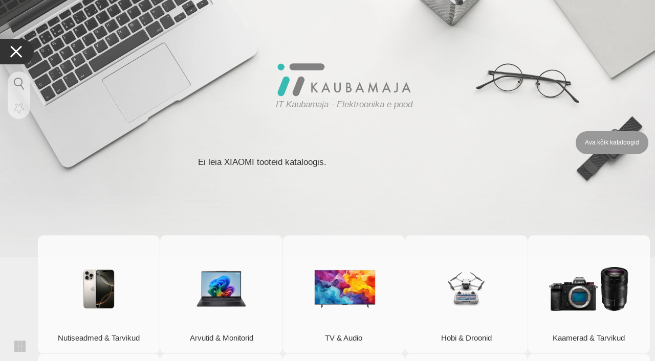

--- FILE ---
content_type: text/html; charset=UTF-8
request_url: https://itkaubamaja.ee/c:942/v:XIAOMI
body_size: 12287
content:
<br />
<b>Warning</b>:  Undefined array key 942 in <b>/data03/virt10016/domeenid/www.edge.ee/shop.edge.ee/php/include/products.php</b> on line <b>716</b><br />
<!DOCTYPE html>
<html lang="et">
<head>
<title>XIAOMI e pood - IT Kaubamaja</title>
<meta name="description" content="Tooteid erinevatelt tootjatelt: Acer, Apple, Lenovo, Lg, Msi, Nvidia, Samsung, Sony, Xiaomi jne. Tule ja vali oma…"><meta name="viewport" content="width=device-width, initial-scale=1, maximum-scale=5, user-scalable=yes">
<meta name="apple-mobile-web-app-capable" content="yes">
<meta name="apple-mobile-web-app-status-bar-style" content="black-translucent">
<link rel="icon" type="image/png" href="/assets/images/favicon.png">
<link rel="apple-touch-icon" href="/assets/images/apple_touch.png">
<link rel="apple-touch-startup-image" href="/assets/images/apple_touch.png">
<link rel="preconnect" href="https://fonts.googleapis.com">
<link rel="preconnect" href="https://fonts.gstatic.com" crossorigin>
<link href="https://fonts.googleapis.com/css2?family=Poppins:ital,wght@0,100;0,300;0,500;1,100;1,300;1,500&display=swap" rel="stylesheet">
<style>
	* {font-family: 'Poppins', sans-serif, Verdana, Arial;font-weight:300;box-sizing: border-box;-moz-box-sizing: border-box;-webkit-box-sizing: border-box;line-height:166%;padding:0px;margin:0px;}
	body,div,p,li,input,select,textarea{font-size:16px;}
	html,body{margin:0;padding:0;color:#333;}
	.cart{display:none;}
</style>
<link rel="stylesheet" href="/assets/css/styles.css?v=1764165585" ><link rel="stylesheet" href="/assets/templates/default/styles.css?v=1767623891" ></head>
<body class="isopen">
<div id="window" class="fixed z10 t0 b0 l0 r0 scrolly bgwhite hidden"></div>
<div class="mask bgblurgray fixed t0 b0 l0 r0 z5"><div class="close fixed t20 r20"><div class="line1"></div><div class="line2"></div></div></div>

<div class="burger fixed bgcolor l0 z5"><div class="logobox"><div class="l1"></div><div class="l2"></div><div class="l3"></div><div class="l4"></div></div><b class="label shadow">MENÜÜ</b></div><div class="content">
<img src="/assets/images/home.png" style="width:25px;" class="z3 fixed t0 l0 margined home desktop opacity70" alt="home"><img src="/assets/images/bigger.png" class="gridview desktop hand z4 fixed b0 l0" data-view="bigger" alt="thumb size"><br />
<b>Warning</b>:  Undefined array key 942 in <b>/data03/virt10016/domeenid/www.edge.ee/shop.edge.ee/index.php</b> on line <b>250</b><br />
</div><div class="fixed bgblurwhite z5 bgbtn txt-center rounded35"><div class="search txt-center"><h3>Otsi toote <b>nime</b> või <b>koodi</b>. Kasuta inglise keelseid sõnu.</h3><div class="loupe"><div class="line1"></div><div class="line2"></div></div><input type="text" value="" placeholder="Nimetus / Kood" class="roundedo"></div><img src="/assets/images/star.png" class="favorites opacity5" alt="star"><div class="cart"><img src="/assets/images/addcart.png" alt="cart"><span class="cartcount"></span></div></div><div class="prodnavi bglightergray z3 txt-center" onscroll="floatStuff('.prodnavi','.ghost')">
<div class="z1 relative" style="height:50vw;max-height:180px;"><div class="absolute middle aw100"><div class="desktop"><br></div><img src="/assets/images/logo.png" onclick="window.location='/'" class="ghost logo" alt="IT Kaubamaja"><h3 class="micropadded txt-italic txtgray"><i>IT Kaubamaja - <b>Elektroonika e pood</b></i></h3></div></div><div class="ghost absolute z-1 t0 l0 r0" style="height:100vh;"><img src="/userfiles/main.jpg" style="margin-top:-10vh;height:80%;width:100%;" class="cover opacity80" alt="cover"></div>

		<div class="mobile"></div>
		<div class="allgroups absolute r10 button bggray desktop z10 opacity90"></div>
		<div>
			<div class="margined padded w70 center txt-center"><h3>Ei leia <b>XIAOMI</b> tooteid <b></b> kataloogis.</h3></div><br>
			
			<div class="groups grid catalog"><div class="catname group capitalize" data-id="nutiseadmed"><img src="/userfiles/categories/MPH.JPG" alt="Nutiseadmed & tarvikud">Nutiseadmed & tarvikud</div><div class="catname group capitalize" data-id="arvutid"><img src="/userfiles/categories/NB.JPG" alt="Arvutid & monitorid">Arvutid & monitorid</div><div class="catname group capitalize" data-id="tv-audio"><img src="/userfiles/categories/TVP.JPG" alt="TV & audio">TV & audio</div><div class="catname group capitalize" data-id="hobi-droonid"><img src="/userfiles/categories/DRO.JPG" alt="Hobi & droonid">Hobi & droonid</div><div class="catname group capitalize" data-id="kaamerad"><img src="/userfiles/categories/CAMS.JPG" alt="Kaamerad & tarvikud">Kaamerad & tarvikud</div><div class="catname group capitalize" data-id="mangukonsoolid"><img src="/userfiles/categories/GAM.JPG" alt="Mängukonsoolid">Mängukonsoolid</div><div class="catname group capitalize" data-id="wifi"><img src="/userfiles/categories/WRO.JPG" alt="Võrguseadmed">Võrguseadmed</div><div class="catname group capitalize" data-id="arvuti-tarvikud"><img src="/userfiles/categories/KEY.JPG" alt="Arvutitarvikud">Arvutitarvikud</div><div class="catname group capitalize" data-id="arvuti-komponendid"><img src="/userfiles/categories/MBO.JPG" alt="Arvuti komponendid">Arvuti komponendid</div><div class="catname group capitalize" data-id="serverid-komponendid"><img src="/userfiles/categories/SER.JPG" alt="Serverid & komponendid">Serverid & komponendid</div><div class="catname group capitalize" data-id="printerid-tarvikud"><img src="/userfiles/categories/AIO.JPG" alt="Printerid & kontoritarvikud">Printerid & kontoritarvikud</div><div class="catname group capitalize" data-id="laadijad-kaablid"><img src="/userfiles/categories/NBP.JPG" alt="Laadijad & kaablid">Laadijad & kaablid</div><div class="catname group capitalize" data-id="akujaamad"><img src="/userfiles/categories/PWS.JPG" alt="Akujaamad & Akud & UPS">Akujaamad & Akud & UPS</div><div class="catname group capitalize" data-id="taastuvenergia"><img src="/userfiles/categories/SOP.JPG" alt="Taastuvenergia">Taastuvenergia</div><div class="catname group capitalize" data-id="nutikodu-valgustus"><img src="/userfiles/categories/LBU.JPG" alt="Nutikodu & valgustus">Nutikodu & valgustus</div><div class="catname group capitalize" data-id="turvasusteemid"><img src="/userfiles/categories/FNC.JPG" alt="Turvasüsteemid">Turvasüsteemid</div><div class="catname group capitalize" data-id="kodutehnika"><img src="/userfiles/categories/VCR.JPG" alt="Kodutehnika">Kodutehnika</div><div class="catname group capitalize" data-id="koogitehnika"><img src="/userfiles/categories/MIX.JPG" alt="Köögitehnika">Köögitehnika</div><div class="catname group capitalize" data-id="ilutehnika"><img src="/userfiles/categories/HCL.JPG" alt="Ilutehnika & Hügieen">Ilutehnika & Hügieen</div><div class="catname group capitalize" data-id="aia-korrashoid"><img src="/userfiles/categories/LMO.JPG" alt="Aia korrashoid">Aia korrashoid</div><div class="catname group capitalize" data-id="tooriistad"><img src="/userfiles/categories/PWG.JPG" alt="Tööriistad & Generaatorid">Tööriistad & Generaatorid</div><div class="catname group capitalize" data-id="jalgrattad-toukerattad"><img src="/userfiles/categories/SBS.JPG" alt="Jalgrattad & tõukerattad">Jalgrattad & tõukerattad</div><div class="catname group capitalize" data-id="autotarvikud"><img src="/userfiles/categories/VRE.JPG" alt="Autotarvikud">Autotarvikud</div><div class="catname group capitalize" data-id="pos-lahendused"><img src="/userfiles/categories/PSS.JPG" alt="POS lahendused">POS lahendused</div></div>
			<div class="groups grid catitems" id="nutiseadmed"><div class="txt-center infobox cathome rounded10 relative"><img src="/assets/images/home.png" class="absolute middle" alt="home"><h4 class="capitalize absolute b10 l10 r10">Nutiseadmed & tarvikud</h4></div><a href="/c:MPH/telefonid" class="group capitalize "><img src="/userfiles/categories/MPH.JPG" alt="Telefonid">Telefonid<i><b>194</b>/808</i></a><a href="/c:SMW/nutikellad" class="group capitalize "><img src="/userfiles/categories/SMW.JPG" alt="Nutikellad">Nutikellad<i><b>217</b>/886</i></a><a href="/c:TPC/tahvelarvutid" class="group capitalize "><img src="/userfiles/categories/TPC.JPG" alt="Tahvelarvutid">Tahvelarvutid<i><b>73</b>/333</i></a><a href="/c:ERD/e-lugerid--tarvikud" class="group capitalize "><img src="/userfiles/categories/ERD.JPG" alt="E-lugerid  tarvikud">E-lugerid & tarvikud<i><b>44</b>/152</i></a><a href="/c:RTB/rugged-tahvlid" class="group capitalize "><img src="/userfiles/categories/RTB.JPG" alt="Rugged tahvlid">Rugged tahvlid<i><b>1</b>/2</i></a><a href="/c:HST/kõrvaklapid" class="group capitalize "><img src="/userfiles/categories/HST.JPG" alt="Kõrvaklapid">Kõrvaklapid<i><b>491</b>/1057</i></a><a href="/c:SPE/kõlarid" class="group capitalize "><img src="/userfiles/categories/SPE.JPG" alt="Kõlarid">Kõlarid<i><b>126</b>/256</i></a><a href="/c:MIC/mikrofonid" class="group capitalize "><img src="/userfiles/categories/MIC.JPG" alt="Mikrofonid">Mikrofonid<i><b>213</b>/379</i></a><a href="/c:MPF/nuputelefonid" class="group capitalize "><img src="/userfiles/categories/MPF.JPG" alt="Nuputelefonid">Nuputelefonid<i><b>14</b>/32</i></a><a href="/c:MSP/telefoni-kaitseklaasid" class="group capitalize  bgoutofstock"><img src="/userfiles/categories/MSP.JPG" alt="Telefoni kaitseklaasid">Telefoni kaitseklaasid<i><b>0</b>/13</i></a><a href="/c:MPC/telefoni-kestad" class="group capitalize "><img src="/userfiles/categories/MPC.JPG" alt="Telefoni kestad">Telefoni kestad<i><b>80</b>/199</i></a><a href="/c:MPA/telefoni-tarvikud" class="group capitalize "><img src="/userfiles/categories/MPA.JPG" alt="Telefoni tarvikud">Telefoni tarvikud<i><b>151</b>/273</i></a><a href="/c:MHC/telefonihoidjad" class="group capitalize "><img src="/userfiles/categories/MHC.JPG" alt="Telefonihoidjad">Telefonihoidjad<i><b>86</b>/122</i></a><a href="/c:SMWA/nutikella-tarvikud" class="group capitalize "><img src="/userfiles/categories/SMWA.JPG" alt="Nutikella tarvikud">Nutikella tarvikud<i><b>154</b>/435</i></a><a href="/c:TPA/tahvli-tarvikud" class="group capitalize "><img src="/userfiles/categories/TPA.JPG" alt="Tahvli tarvikud">Tahvli tarvikud<i><b>37</b>/75</i></a><a href="/c:SPA/fitness-tarvikud" class="group capitalize "><img src="/userfiles/categories/SPA.JPG" alt="Fitness tarvikud">Fitness tarvikud<i><b>24</b>/43</i></a><a href="/c:POB/akupangad" class="group capitalize "><img src="/userfiles/categories/POB.JPG" alt="Akupangad">Akupangad<i><b>127</b>/235</i></a><a href="/c:TSL/tahvli-vutlarid" class="group capitalize "><img src="/userfiles/categories/TSL.JPG" alt="Tahvli vutlarid">Tahvli vutlarid<i><b>11</b>/20</i></a><a href="/c:RTA/rugged-tahvli-tarvikud" class="group capitalize "><img src="/userfiles/categories/RTA.JPG" alt="Rugged tahvli tarvikud">Rugged tahvli tarvikud<i><b>1</b>/2</i></a><a href="/c:MMD/mp3-mängijad" class="group capitalize "><img src="/userfiles/categories/MMD.JPG" alt="MP3 mängijad">MP3 mängijad<i><b>4</b>/4</i></a></div><div class="groups grid catitems" id="arvutid"><div class="txt-center infobox cathome rounded10 relative"><img src="/assets/images/home.png" class="absolute middle" alt="home"><h4 class="capitalize absolute b10 l10 r10">Arvutid & monitorid</h4></div><a href="/c:NB/sülearvutid" class="group capitalize "><img src="/userfiles/categories/NB.JPG" alt="Sülearvutid">Sülearvutid<i><b>141</b>/258</i></a><a href="/c:DT/lauaarvutid" class="group capitalize "><img src="/userfiles/categories/DT.JPG" alt="Lauaarvutid">Lauaarvutid<i><b>7</b>/18</i></a><a href="/c:MNB/all-in-one-arvutid" class="group capitalize "><img src="/userfiles/categories/MNB.JPG" alt="All-in-One arvutid">All-in-One arvutid<i><b>8</b>/20</i></a><a href="/c:COK/nuc" class="group capitalize "><img src="/userfiles/categories/COK.JPG" alt="NUC">NUC<i><b>13</b>/21</i></a><a href="/c:RMD/rugged-sülearvutid" class="group capitalize "><img src="/userfiles/categories/RMD.JPG" alt="Rugged sülearvutid">Rugged sülearvutid<i><b>1</b>/2</i></a><a href="/c:LC3/monitorid" class="group capitalize "><img src="/userfiles/categories/LC3.JPG" alt="Monitorid">Monitorid<i><b>183</b>/467</i></a></div><div class="groups grid catitems" id="tv-audio"><div class="txt-center infobox cathome rounded10 relative"><img src="/assets/images/home.png" class="absolute middle" alt="home"><h4 class="capitalize absolute b10 l10 r10">TV & audio</h4></div><a href="/c:TVP/telerid" class="group capitalize "><img src="/userfiles/categories/TVP.JPG" alt="Telerid">Telerid<i><b>127</b>/483</i></a><a href="/c:OTP/projektorid" class="group capitalize "><img src="/userfiles/categories/OTP.JPG" alt="Projektorid">Projektorid<i><b>6</b>/31</i></a><a href="/c:HAV/koduaudio" class="group capitalize "><img src="/userfiles/categories/HAV.JPG" alt="Koduaudio">Koduaudio<i><b>16</b>/94</i></a><a href="/c:SPE/kõlarid" class="group capitalize "><img src="/userfiles/categories/SPE.JPG" alt="Kõlarid">Kõlarid<i><b>126</b>/256</i></a><a href="/c:TMP/meediamängijad" class="group capitalize "><img src="/userfiles/categories/TMP.JPG" alt="Meediamängijad">Meediamängijad<i><b>6</b>/32</i></a><a href="/c:HST/kõrvaklapid" class="group capitalize "><img src="/userfiles/categories/HST.JPG" alt="Kõrvaklapid">Kõrvaklapid<i><b>491</b>/1057</i></a><a href="/c:LCD/kommerts-ekraanid" class="group capitalize "><img src="/userfiles/categories/LCD.JPG" alt="Kommerts ekraanid">Kommerts ekraanid<i><b>13</b>/37</i></a><a href="/c:MAS/kinnitused--kandurid" class="group capitalize "><img src="/userfiles/categories/MAS.JPG" alt="Kinnitused  kandurid">Kinnitused / kandurid<i><b>125</b>/423</i></a><a href="/c:TRC/puldid" class="group capitalize "><img src="/userfiles/categories/TRC.JPG" alt="Puldid">Puldid<i><b>3</b>/10</i></a><a href="/c:ANTD/antennid" class="group capitalize "><img src="/userfiles/categories/ANTD.JPG" alt="Antennid">Antennid<i><b>2</b>/12</i></a></div><div class="groups grid catitems" id="hobi-droonid"><div class="txt-center infobox cathome rounded10 relative"><img src="/assets/images/home.png" class="absolute middle" alt="home"><h4 class="capitalize absolute b10 l10 r10">Hobi & droonid</h4></div><a href="/c:DRO/droonid" class="group capitalize "><img src="/userfiles/categories/DRO.JPG" alt="Droonid">Droonid<i><b>23</b>/138</i></a><a href="/c:DRA/drooni-tarvikud" class="group capitalize "><img src="/userfiles/categories/DRA.JPG" alt="Drooni tarvikud">Drooni tarvikud<i><b>70</b>/280</i></a><a href="/c:ROB/robotid" class="group capitalize "><img src="/userfiles/categories/ROB.JPG" alt="Robotid">Robotid<i><b>2</b>/5</i></a><a href="/c:BNCL/binoklid" class="group capitalize "><img src="/userfiles/categories/BNCL.JPG" alt="Binoklid">Binoklid<i><b>59</b>/76</i></a></div><div class="groups grid catitems" id="kaamerad"><div class="txt-center infobox cathome rounded10 relative"><img src="/assets/images/home.png" class="absolute middle" alt="home"><h4 class="capitalize absolute b10 l10 r10">Kaamerad & tarvikud</h4></div><a href="/c:CAMS/kaamerad" class="group capitalize "><img src="/userfiles/categories/CAMS.JPG" alt="Kaamerad">Kaamerad<i><b>109</b>/291</i></a><a href="/c:OBJD/objektiivid" class="group capitalize "><img src="/userfiles/categories/OBJD.JPG" alt="Objektiivid">Objektiivid<i><b>192</b>/442</i></a><a href="/c:OBJA/objektiivi-tarvikud" class="group capitalize "><img src="/userfiles/categories/OBJA.JPG" alt="Objektiivi tarvikud">Objektiivi tarvikud<i><b>454</b>/717</i></a><a href="/c:FLSH/välgud--valgustus" class="group capitalize "><img src="/userfiles/categories/FLSH.JPG" alt="Välgud  valgustus">Välgud & valgustus<i><b>70</b>/124</i></a><a href="/c:CAMA/kaamera-tarvikud" class="group capitalize "><img src="/userfiles/categories/CAMA.JPG" alt="Kaamera tarvikud">Kaamera tarvikud<i><b>80</b>/148</i></a><a href="/c:BATC/kaamera-akud" class="group capitalize "><img src="/userfiles/categories/BATC.JPG" alt="Kaamera akud">Kaamera akud<i><b>127</b>/203</i></a><a href="/c:STTD/statiivid--tarvikud" class="group capitalize "><img src="/userfiles/categories/STTD.JPG" alt="Statiivid  tarvikud">Statiivid & tarvikud<i><b>301</b>/500</i></a><a href="/c:STDT/stuudio-tarvikud" class="group capitalize "><img src="/userfiles/categories/STDT.JPG" alt="Stuudio tarvikud">Stuudio tarvikud<i><b>246</b>/367</i></a><a href="/c:GIM/gimbals" class="group capitalize "><img src="/userfiles/categories/GIM.JPG" alt="Gimbals">Gimbals<i><b>17</b>/65</i></a><a href="/c:GIA/gimbal-tarvikud" class="group capitalize "><img src="/userfiles/categories/GIA.JPG" alt="Gimbal tarvikud">Gimbal tarvikud<i><b>6</b>/17</i></a><a href="/c:VCAM/videokaamerad" class="group capitalize "><img src="/userfiles/categories/VCAM.JPG" alt="Videokaamerad">Videokaamerad<i><b>9</b>/24</i></a><a href="/c:MIC/mikrofonid" class="group capitalize "><img src="/userfiles/categories/MIC.JPG" alt="Mikrofonid">Mikrofonid<i><b>213</b>/379</i></a><a href="/c:VCA/action-kaamerad" class="group capitalize "><img src="/userfiles/categories/VCA.JPG" alt="Action kaamerad">Action kaamerad<i><b>40</b>/108</i></a><a href="/c:CCC/action-kaamera-tarvikud" class="group capitalize "><img src="/userfiles/categories/CCC.JPG" alt="Action kaamera tarvikud">Action kaamera tarvikud<i><b>191</b>/447</i></a><a href="/c:INS/instant--filmikaamerad" class="group capitalize "><img src="/userfiles/categories/INS.JPG" alt="Instant  filmikaamerad">Instant & filmikaamerad<i><b>129</b>/249</i></a><a href="/c:HUC/jahikaamerad" class="group capitalize "><img src="/userfiles/categories/HUC.JPG" alt="Jahikaamerad">Jahikaamerad<i><b>21</b>/26</i></a><a href="/c:MFL/mälukaardid" class="group capitalize "><img src="/userfiles/categories/MFL.JPG" alt="Mälukaardid">Mälukaardid<i><b>237</b>/523</i></a><a href="/c:CBA/kaamerakotid" class="group capitalize "><img src="/userfiles/categories/CBA.JPG" alt="Kaamerakotid">Kaamerakotid<i><b>318</b>/481</i></a><a href="/c:CAMC/kaamera-optika-puhastus" class="group capitalize "><img src="/userfiles/categories/CAMC.JPG" alt="Kaamera optika puhastus">Kaamera optika puhastus<i><b>26</b>/45</i></a><a href="/c:CAMF/fotokaamera-filmid--skännerid" class="group capitalize "><img src="/userfiles/categories/CAMF.JPG" alt="Fotokaamera filmid  skännerid">Fotokaamera filmid & skännerid<i><b>140</b>/183</i></a><a href="/c:CAML/filmi-ilmutamis-tarvikud" class="group capitalize "><img src="/userfiles/categories/CAML.JPG" alt="Filmi ilmutamis tarvikud">Filmi ilmutamis tarvikud<i><b>69</b>/103</i></a></div><div class="groups grid catitems" id="mangukonsoolid"><div class="txt-center infobox cathome rounded10 relative"><img src="/assets/images/home.png" class="absolute middle" alt="home"><h4 class="capitalize absolute b10 l10 r10">Mängukonsoolid</h4></div><a href="/c:GAM/konsoolid" class="group capitalize "><img src="/userfiles/categories/GAM.JPG" alt="Konsoolid">Konsoolid<i><b>5</b>/72</i></a><a href="/c:RGA/mängud" class="group capitalize "><img src="/userfiles/categories/RGA.JPG" alt="Mängud">Mängud<i><b>1</b>/80</i></a><a href="/c:GCO/mängukontrollerid" class="group capitalize "><img src="/userfiles/categories/GCO.JPG" alt="Mängukontrollerid">Mängukontrollerid<i><b>87</b>/232</i></a><a href="/c:GAC/mänguri-tarvikud" class="group capitalize "><img src="/userfiles/categories/GAC.JPG" alt="Mänguri tarvikud">Mänguri tarvikud<i><b>10</b>/35</i></a></div><div class="groups grid catitems" id="wifi"><div class="txt-center infobox cathome rounded10 relative"><img src="/assets/images/home.png" class="absolute middle" alt="home"><h4 class="capitalize absolute b10 l10 r10">Võrguseadmed</h4></div><a href="/c:WRO/wifi-ruuterid" class="group capitalize "><img src="/userfiles/categories/WRO.JPG" alt="Wifi ruuterid">Wifi ruuterid<i><b>127</b>/205</i></a><a href="/c:WAP/wifi-access-points" class="group capitalize "><img src="/userfiles/categories/WAP.JPG" alt="Wifi Access Points">Wifi Access Points<i><b>58</b>/89</i></a><a href="/c:WRE/wifi-levi-laiendajad" class="group capitalize "><img src="/userfiles/categories/WRE.JPG" alt="Wifi levi laiendajad">Wifi levi laiendajad<i><b>27</b>/43</i></a><a href="/c:WR3/3g4g-ruuterid" class="group capitalize "><img src="/userfiles/categories/WR3.JPG" alt="3G4G ruuterid">3G/4G ruuterid<i><b>8</b>/12</i></a><a href="/c:ROU/ruuterid" class="group capitalize "><img src="/userfiles/categories/ROU.JPG" alt="Ruuterid">Ruuterid<i><b>35</b>/54</i></a><a href="/c:SWI/switchid" class="group capitalize "><img src="/userfiles/categories/SWI.JPG" alt="Switchid">Switchid<i><b>192</b>/288</i></a><a href="/c:WRA/wifi-võrgu-adapterid" class="group capitalize "><img src="/userfiles/categories/WRA.JPG" alt="Wifi võrgu adapterid">Wifi võrgu adapterid<i><b>34</b>/69</i></a><a href="/c:WCO/wifi-võrgu-kontrollerid" class="group capitalize "><img src="/userfiles/categories/WCO.JPG" alt="Wifi võrgu kontrollerid">Wifi võrgu kontrollerid<i><b>3</b>/3</i></a><a href="/c:NIC/lan-adapterid" class="group capitalize "><img src="/userfiles/categories/NIC.JPG" alt="LAN Adapterid">LAN Adapterid<i><b>28</b>/41</i></a><a href="/c:NIN/net-moodulid" class="group capitalize "><img src="/userfiles/categories/NIN.JPG" alt="NET moodulid">NET moodulid<i><b>1</b>/1</i></a><a href="/c:WOD/Õue-võrk" class="group capitalize "><img src="/userfiles/categories/WOD.JPG" alt="Õue võrk">Õue võrk<i><b>36</b>/93</i></a><a href="/c:WAE/antennid--tarvikud" class="group capitalize "><img src="/userfiles/categories/WAE.JPG" alt="Antennid  tarvikud">Antennid & tarvikud<i><b>34</b>/42</i></a><a href="/c:PWL/powerline" class="group capitalize "><img src="/userfiles/categories/PWL.JPG" alt="Powerline">Powerline<i><b>2</b>/13</i></a><a href="/c:POE/poe-seadmed" class="group capitalize "><img src="/userfiles/categories/POE.JPG" alt="POE seadmed">POE seadmed<i><b>23</b>/55</i></a></div><div class="groups grid catitems" id="arvuti-tarvikud"><div class="txt-center infobox cathome rounded10 relative"><img src="/assets/images/home.png" class="absolute middle" alt="home"><h4 class="capitalize absolute b10 l10 r10">Arvutitarvikud</h4></div><a href="/c:KEY/klaviatuurid" class="group capitalize "><img src="/userfiles/categories/KEY.JPG" alt="Klaviatuurid">Klaviatuurid<i><b>143</b>/378</i></a><a href="/c:MOU/hiired" class="group capitalize "><img src="/userfiles/categories/MOU.JPG" alt="Hiired">Hiired<i><b>243</b>/529</i></a><a href="/c:MOP/hiirepadjad" class="group capitalize "><img src="/userfiles/categories/MOP.JPG" alt="Hiirepadjad">Hiirepadjad<i><b>64</b>/136</i></a><a href="/c:SPE/kõlarid" class="group capitalize "><img src="/userfiles/categories/SPE.JPG" alt="Kõlarid">Kõlarid<i><b>126</b>/256</i></a><a href="/c:HST/kõrvaklapid" class="group capitalize "><img src="/userfiles/categories/HST.JPG" alt="Kõrvaklapid">Kõrvaklapid<i><b>491</b>/1057</i></a><a href="/c:MIC/mikrofonid" class="group capitalize "><img src="/userfiles/categories/MIC.JPG" alt="Mikrofonid">Mikrofonid<i><b>213</b>/379</i></a><a href="/c:DRWT/joonistustahvlid" class="group capitalize "><img src="/userfiles/categories/DRWT.JPG" alt="Joonistustahvlid">Joonistustahvlid<i><b>22</b>/64</i></a><a href="/c:WCA/veebikaamerad" class="group capitalize "><img src="/userfiles/categories/WCA.JPG" alt="Veebikaamerad">Veebikaamerad<i><b>27</b>/63</i></a><a href="/c:STS/nas" class="group capitalize "><img src="/userfiles/categories/STS.JPG" alt="NAS">NAS<i><b>36</b>/106</i></a><a href="/c:SSX/väline-ssd" class="group capitalize "><img src="/userfiles/categories/SSX.JPG" alt="Väline SSD">Väline SSD<i><b>89</b>/177</i></a><a href="/c:HE2/hdd-väline-2.5" class="group capitalize "><img src="/userfiles/categories/HE2.JPG" alt="HDD väline 2.5">HDD väline 2.5"<i><b>79</b>/200</i></a><a href="/c:HDE/hdd-väline-3.5" class="group capitalize "><img src="/userfiles/categories/HDE.JPG" alt="HDD väline 3.5">HDD väline 3.5"<i><b>37</b>/51</i></a><a href="/c:MDU/usb-mälupulgad" class="group capitalize "><img src="/userfiles/categories/MDU.JPG" alt="USB mälupulgad">USB mälupulgad<i><b>265</b>/568</i></a><a href="/c:MFL/mälukaardid" class="group capitalize "><img src="/userfiles/categories/MFL.JPG" alt="Mälukaardid">Mälukaardid<i><b>237</b>/523</i></a><a href="/c:DVDR/dvd-r" class="group capitalize "><img src="/userfiles/categories/DVDR.JPG" alt="DVD-R">DVD-R<i><b>36</b>/55</i></a><a href="/c:UHU/usb-hub" class="group capitalize "><img src="/userfiles/categories/UHU.JPG" alt="USB Hub">USB Hub<i><b>100</b>/160</i></a><a href="/c:IOC/hdmi--io-adapterid" class="group capitalize "><img src="/userfiles/categories/IOC.JPG" alt="HDMI  IO adapterid">HDMI & I/O adapterid<i><b>214</b>/468</i></a><a href="/c:IDCR/id-kaardilugeja" class="group capitalize "><img src="/userfiles/categories/IDCR.JPG" alt="ID kaardilugeja">ID kaardilugeja<i><b>15</b>/24</i></a><a href="/c:NBA/sülearvuti-tarvikud" class="group capitalize "><img src="/userfiles/categories/NBA.JPG" alt="Sülearvuti tarvikud">Sülearvuti tarvikud<i><b>70</b>/110</i></a><a href="/c:NBC/sülearvutikotid" class="group capitalize "><img src="/userfiles/categories/NBC.JPG" alt="Sülearvutikotid">Sülearvutikotid<i><b>152</b>/265</i></a><a href="/c:NBK/sülearvuti-dokid" class="group capitalize "><img src="/userfiles/categories/NBK.JPG" alt="Sülearvuti dokid">Sülearvuti dokid<i><b>31</b>/53</i></a><a href="/c:NBP/sülearvuti-laadijad" class="group capitalize "><img src="/userfiles/categories/NBP.JPG" alt="Sülearvuti laadijad">Sülearvuti laadijad<i><b>9</b>/20</i></a><a href="/c:RDC/rugged-sülearvuti-tarvikud" class="group capitalize "><img src="/userfiles/categories/RDC.JPG" alt="Rugged sülearvuti tarvikud">Rugged sülearvuti tarvikud<i><b>2</b>/3</i></a><a href="/c:OWI/windows-oem" class="group capitalize "><img src="/userfiles/categories/OWI.JPG" alt="Windows OEM">Windows OEM<i><b>3</b>/6</i></a><a href="/c:OFF/office" class="group capitalize "><img src="/userfiles/categories/OFF.JPG" alt="Office">Office<i><b>2</b>/4</i></a><a href="/c:RWI/windows-retail" class="group capitalize "><img src="/userfiles/categories/RWI.JPG" alt="Windows Retail">Windows Retail<i><b>2</b>/2</i></a><a href="/c:PCA/pc-kinnitused--tarvikud" class="group capitalize "><img src="/userfiles/categories/PCA.JPG" alt="PC kinnitused  tarvikud">PC kinnitused & tarvikud<i><b>11</b>/35</i></a><a href="/c:CLN/puhastustooted" class="group capitalize "><img src="/userfiles/categories/CLN.JPG" alt="Puhastustooted">Puhastustooted<i><b>33</b>/46</i></a></div><div class="groups grid catitems" id="arvuti-komponendid"><div class="txt-center infobox cathome rounded10 relative"><img src="/assets/images/home.png" class="absolute middle" alt="home"><h4 class="capitalize absolute b10 l10 r10">Arvuti komponendid</h4></div><a href="/c:MBO/emaplaadid" class="group capitalize "><img src="/userfiles/categories/MBO.JPG" alt="Emaplaadid">Emaplaadid<i><b>181</b>/416</i></a><a href="/c:CPU/cpu" class="group capitalize "><img src="/userfiles/categories/CPU.JPG" alt="CPU">CPU<i><b>31</b>/79</i></a><a href="/c:COC/cpu-jahutid" class="group capitalize "><img src="/userfiles/categories/COC.JPG" alt="CPU jahutid">CPU jahutid<i><b>85</b>/137</i></a><a href="/c:MEM/mälu-dimm" class="group capitalize "><img src="/userfiles/categories/MEM.JPG" alt="Mälu DIMM">Mälu DIMM<i><b>121</b>/230</i></a><a href="/c:MEB/mälu-sodimm" class="group capitalize "><img src="/userfiles/categories/MEB.JPG" alt="Mälu SODIMM">Mälu SODIMM<i><b>20</b>/52</i></a><a href="/c:VGP/graafikakaardid" class="group capitalize "><img src="/userfiles/categories/VGP.JPG" alt="Graafikakaardid">Graafikakaardid<i><b>57</b>/168</i></a><a href="/c:SSD/ssd" class="group capitalize "><img src="/userfiles/categories/SSD.JPG" alt="SSD">SSD<i><b>147</b>/236</i></a><a href="/c:HDD/hdd" class="group capitalize "><img src="/userfiles/categories/HDD.JPG" alt="HDD">HDD<i><b>6</b>/57</i></a><a href="/c:PSU/toiteplokid" class="group capitalize "><img src="/userfiles/categories/PSU.JPG" alt="Toiteplokid">Toiteplokid<i><b>109</b>/212</i></a><a href="/c:CAS/arvuti-korpused" class="group capitalize "><img src="/userfiles/categories/CAS.JPG" alt="Arvuti korpused">Arvuti korpused<i><b>149</b>/208</i></a><a href="/c:COS/arvuti--vga-jahutid" class="group capitalize "><img src="/userfiles/categories/COS.JPG" alt="Arvuti  VGA jahutid">Arvuti & VGA jahutid<i><b>111</b>/149</i></a><a href="/c:COA/jahutus-tarvikud" class="group capitalize "><img src="/userfiles/categories/COA.JPG" alt="Jahutus tarvikud">Jahutus tarvikud<i><b>16</b>/24</i></a><a href="/c:DVD/optilised-seadmed" class="group capitalize "><img src="/userfiles/categories/DVD.JPG" alt="Optilised seadmed">Optilised seadmed<i><b>14</b>/26</i></a><a href="/c:SOU/helikaardid" class="group capitalize "><img src="/userfiles/categories/SOU.JPG" alt="Helikaardid">Helikaardid<i><b>6</b>/9</i></a><a href="/c:PST/power-strips" class="group capitalize "><img src="/userfiles/categories/PST.JPG" alt="Power Strips">Power Strips<i><b>1</b>/8</i></a><a href="/c:HDA/hddssd-kinnitus" class="group capitalize "><img src="/userfiles/categories/HDA.JPG" alt="HDDSSD kinnitus">HDD/SSD kinnitus<i><b>72</b>/97</i></a><a href="/c:CAB/pc-sisemised-kaablid" class="group capitalize "><img src="/userfiles/categories/CAB.JPG" alt="PC sisemised kaablid">PC sisemised kaablid<i><b>6</b>/32</i></a></div><div class="groups grid catitems" id="serverid-komponendid"><div class="txt-center infobox cathome rounded10 relative"><img src="/assets/images/home.png" class="absolute middle" alt="home"><h4 class="capitalize absolute b10 l10 r10">Serverid & komponendid</h4></div><a href="/c:SER/serverid" class="group capitalize "><img src="/userfiles/categories/SER.JPG" alt="Serverid">Serverid<i><b>1</b>/1</i></a><a href="/c:CPS/serveri-cpu" class="group capitalize "><img src="/userfiles/categories/CPS.JPG" alt="Serveri CPU">Serveri CPU<i><b>1</b>/1</i></a><a href="/c:MBS/serveri-emaplaadid" class="group capitalize  bgoutofstock"><img src="/userfiles/categories/MBS.JPG" alt="Serveri emaplaadid">Serveri emaplaadid<i><b>0</b>/2</i></a><a href="/c:MES/mälu" class="group capitalize "><img src="/userfiles/categories/MES.JPG" alt="Mälu">Mälu<i><b>7</b>/46</i></a><a href="/c:SSP/ssd-enterprise-pci-e" class="group capitalize "><img src="/userfiles/categories/SSP.JPG" alt="SSD Enterprise PCI-E">SSD Enterprise PCI-E<i><b>26</b>/112</i></a><a href="/c:SSS/ssd-enterprise-sas" class="group capitalize "><img src="/userfiles/categories/SSS.JPG" alt="SSD Enterprise SAS">SSD Enterprise SAS<i><b>5</b>/12</i></a><a href="/c:SFM/ssd-enterprise-sata" class="group capitalize "><img src="/userfiles/categories/SFM.JPG" alt="SSD Enterprise SATA">SSD Enterprise SATA<i><b>4</b>/27</i></a><a href="/c:HES/hdd-enterprise-sata" class="group capitalize "><img src="/userfiles/categories/HES.JPG" alt="HDD Enterprise SATA">HDD Enterprise SATA<i><b>33</b>/81</i></a><a href="/c:HDC/hdd-enterprise-sas" class="group capitalize "><img src="/userfiles/categories/HDC.JPG" alt="HDD Enterprise SAS">HDD Enterprise SAS<i><b>6</b>/42</i></a><a href="/c:SFA/jahutus-osad" class="group capitalize "><img src="/userfiles/categories/SFA.JPG" alt="Jahutus osad">Jahutus osad<i><b>2</b>/4</i></a><a href="/c:DDC/serveri-disk-drive-kontrollerid" class="group capitalize "><img src="/userfiles/categories/DDC.JPG" alt="Serveri Disk Drive kontrollerid">Serveri Disk Drive kontrollerid<i><b>2</b>/2</i></a><a href="/c:SOS/serveri-os--programmid" class="group capitalize "><img src="/userfiles/categories/SOS.JPG" alt="Serveri OS  Programmid">Serveri OS & Programmid<i><b>4</b>/27</i></a><a href="/c:SCO/serveri-osad" class="group capitalize "><img src="/userfiles/categories/SCO.JPG" alt="Serveri osad">Serveri osad<i><b>9</b>/12</i></a><a href="/c:SPU/serveri-psu" class="group capitalize "><img src="/userfiles/categories/SPU.JPG" alt="Serveri PSU">Serveri PSU<i><b>1</b>/1</i></a><a href="/c:MCO/meedia-konverterid" class="group capitalize "><img src="/userfiles/categories/MCO.JPG" alt="Meedia konverterid">Meedia konverterid<i><b>19</b>/42</i></a><a href="/c:JBO/jbod" class="group capitalize  bgoutofstock"><img src="/userfiles/categories/JBO.JPG" alt="JBOD">JBOD<i><b>0</b>/13</i></a><a href="/c:SCB/serveri-kaablid" class="group capitalize "><img src="/userfiles/categories/SCB.JPG" alt="Serveri kaablid">Serveri kaablid<i><b>2</b>/4</i></a><a href="/c:TRM/rack-kinnitus-osad" class="group capitalize "><img src="/userfiles/categories/TRM.JPG" alt="Rack kinnitus osad">Rack kinnitus osad<i><b>1</b>/3</i></a><a href="/c:STC/muud-komponendid" class="group capitalize "><img src="/userfiles/categories/STC.JPG" alt="Muud komponendid">Muud komponendid<i><b>2</b>/18</i></a></div><div class="groups grid catitems" id="printerid-tarvikud"><div class="txt-center infobox cathome rounded10 relative"><img src="/assets/images/home.png" class="absolute middle" alt="home"><h4 class="capitalize absolute b10 l10 r10">Printerid & kontoritarvikud</h4></div><a href="/c:AIO/kõik-ühes-printerid" class="group capitalize "><img src="/userfiles/categories/AIO.JPG" alt="Kõik ühes printerid">Kõik ühes printerid<i><b>13</b>/62</i></a><a href="/c:LAS/laserprinterid" class="group capitalize "><img src="/userfiles/categories/LAS.JPG" alt="Laserprinterid">Laserprinterid<i><b>6</b>/12</i></a><a href="/c:INJ/tindiprinterid" class="group capitalize "><img src="/userfiles/categories/INJ.JPG" alt="Tindiprinterid">Tindiprinterid<i><b>1</b>/21</i></a><a href="/c:PHTP/fotoprinterid" class="group capitalize "><img src="/userfiles/categories/PHTP.JPG" alt="Fotoprinterid">Fotoprinterid<i><b>20</b>/63</i></a><a href="/c:PHPP/fotopaberid" class="group capitalize "><img src="/userfiles/categories/PHPP.JPG" alt="Fotopaberid">Fotopaberid<i><b>44</b>/74</i></a><a href="/c:LBLP/sildiprinterid" class="group capitalize "><img src="/userfiles/categories/LBLP.JPG" alt="Sildiprinterid">Sildiprinterid<i><b>23</b>/34</i></a><a href="/c:SIJ/tindiprinteri-tarvikud" class="group capitalize "><img src="/userfiles/categories/SIJ.JPG" alt="Tindiprinteri tarvikud">Tindiprinteri tarvikud<i><b>45</b>/75</i></a><a href="/c:SLJ/laserprinteri-tarvikud" class="group capitalize "><img src="/userfiles/categories/SLJ.JPG" alt="Laserprinteri tarvikud">Laserprinteri tarvikud<i><b>26</b>/52</i></a><a href="/c:BIN/köitmisseadmed" class="group capitalize "><img src="/userfiles/categories/BIN.JPG" alt="Köitmisseadmed">Köitmisseadmed<i><b>5</b>/17</i></a><a href="/c:OEQ/laminaatorid--giljotiinid" class="group capitalize "><img src="/userfiles/categories/OEQ.JPG" alt="Laminaatorid  giljotiinid">Laminaatorid & giljotiinid<i><b>49</b>/86</i></a><a href="/c:SHD/paberihundid" class="group capitalize "><img src="/userfiles/categories/SHD.JPG" alt="Paberihundid">Paberihundid<i><b>43</b>/65</i></a><a href="/c:PRS/presentatsioon" class="group capitalize "><img src="/userfiles/categories/PRS.JPG" alt="Presentatsioon">Presentatsioon<i><b>3</b>/8</i></a><a href="/c:CNS/konverentsi-süsteemid" class="group capitalize  bgoutofstock"><img src="/userfiles/categories/CNS.JPG" alt="Konverentsi süsteemid">Konverentsi süsteemid<i><b>0</b>/2</i></a><a href="/c:VOI/voip" class="group capitalize  bgoutofstock"><img src="/userfiles/categories/VOI.JPG" alt="VoIP">VoIP<i><b>0</b>/2</i></a><a href="/c:WER/töökoha-ergonoomika" class="group capitalize "><img src="/userfiles/categories/WER.JPG" alt="Töökoha ergonoomika">Töökoha ergonoomika<i><b>17</b>/29</i></a><a href="/c:ALBM/albumid" class="group capitalize "><img src="/userfiles/categories/ALBM.JPG" alt="Albumid">Albumid<i><b>170</b>/274</i></a><a href="/c:PCTF/pildiraamid" class="group capitalize "><img src="/userfiles/categories/PCTF.JPG" alt="Pildiraamid">Pildiraamid<i><b>525</b>/695</i></a></div><div class="groups grid catitems" id="laadijad-kaablid"><div class="txt-center infobox cathome rounded10 relative"><img src="/assets/images/home.png" class="absolute middle" alt="home"><h4 class="capitalize absolute b10 l10 r10">Laadijad & kaablid</h4></div><a href="/c:NBP/sülearvuti-laadijad" class="group capitalize "><img src="/userfiles/categories/NBP.JPG" alt="Sülearvuti laadijad">Sülearvuti laadijad<i><b>9</b>/20</i></a><a href="/c:CHA/laadijad" class="group capitalize "><img src="/userfiles/categories/CHA.JPG" alt="Laadijad">Laadijad<i><b>150</b>/279</i></a><a href="/c:UNIA/universaalsed-adapterid" class="group capitalize "><img src="/userfiles/categories/UNIA.JPG" alt="Universaalsed adapterid">Universaalsed adapterid<i><b>4</b>/11</i></a><a href="/c:POB/akupangad" class="group capitalize "><img src="/userfiles/categories/POB.JPG" alt="Akupangad">Akupangad<i><b>127</b>/235</i></a><a href="/c:UCB/usb-kaablid" class="group capitalize "><img src="/userfiles/categories/UCB.JPG" alt="USB kaablid">USB kaablid<i><b>305</b>/607</i></a><a href="/c:CBL/võrgukaablid" class="group capitalize "><img src="/userfiles/categories/CBL.JPG" alt="Võrgukaablid">Võrgukaablid<i><b>101</b>/322</i></a><a href="/c:ACB/audio-kaablid" class="group capitalize "><img src="/userfiles/categories/ACB.JPG" alt="Audio kaablid">Audio kaablid<i><b>47</b>/128</i></a><a href="/c:VCB/video-kaablid" class="group capitalize "><img src="/userfiles/categories/VCB.JPG" alt="Video kaablid">Video kaablid<i><b>113</b>/225</i></a><a href="/c:ANTC/antenni-kaablid" class="group capitalize "><img src="/userfiles/categories/ANTC.JPG" alt="Antenni kaablid">Antenni kaablid<i><b>27</b>/42</i></a><a href="/c:PCB/pc-voolukaablid" class="group capitalize "><img src="/userfiles/categories/PCB.JPG" alt="PC voolukaablid">PC voolukaablid<i><b>49</b>/111</i></a><a href="/c:EXTC/pikendusjuhtmed" class="group capitalize "><img src="/userfiles/categories/EXTC.JPG" alt="Pikendusjuhtmed">Pikendusjuhtmed<i><b>13</b>/25</i></a><a href="/c:SPR/Ülepinge-kaitsed" class="group capitalize "><img src="/userfiles/categories/SPR.JPG" alt="Ülepinge kaitsed">Ülepinge kaitsed<i><b>5</b>/9</i></a></div><div class="groups grid catitems" id="akujaamad"><div class="txt-center infobox cathome rounded10 relative"><img src="/assets/images/home.png" class="absolute middle" alt="home"><h4 class="capitalize absolute b10 l10 r10">Akujaamad & Akud & UPS</h4></div><a href="/c:PWS/akujaamad" class="group capitalize "><img src="/userfiles/categories/PWS.JPG" alt="Akujaamad">Akujaamad<i><b>11</b>/61</i></a><a href="/c:PWA/akujaama-tarvikud" class="group capitalize "><img src="/userfiles/categories/PWA.JPG" alt="Akujaama tarvikud">Akujaama tarvikud<i><b>23</b>/48</i></a><a href="/c:SOP/päikesepaneelid" class="group capitalize "><img src="/userfiles/categories/SOP.JPG" alt="Päikesepaneelid">Päikesepaneelid<i><b>11</b>/27</i></a><a href="/c:POB/akupangad" class="group capitalize "><img src="/userfiles/categories/POB.JPG" alt="Akupangad">Akupangad<i><b>127</b>/235</i></a><a href="/c:BAT/li-ion-akud" class="group capitalize "><img src="/userfiles/categories/BAT.JPG" alt="Li-Ion Akud">Li-Ion Akud<i><b>12</b>/38</i></a><a href="/c:BATA/patareid--laetavad" class="group capitalize "><img src="/userfiles/categories/BATA.JPG" alt="Patareid  laetavad">Patareid & laetavad<i><b>134</b>/209</i></a><a href="/c:UPW/ups-tööjaamadele" class="group capitalize "><img src="/userfiles/categories/UPW.JPG" alt="UPS tööjaamadele">UPS tööjaamadele<i><b>32</b>/89</i></a><a href="/c:UCC/ups-racks--tarvikud" class="group capitalize "><img src="/userfiles/categories/UCC.JPG" alt="UPS Racks  tarvikud">UPS Racks & tarvikud<i><b>1</b>/8</i></a><a href="/c:ABP/ups-akud" class="group capitalize "><img src="/userfiles/categories/ABP.JPG" alt="UPS akud">UPS akud<i><b>8</b>/16</i></a></div><div class="groups grid catitems" id="taastuvenergia"><div class="txt-center infobox cathome rounded10 relative"><img src="/assets/images/home.png" class="absolute middle" alt="home"><h4 class="capitalize absolute b10 l10 r10">Taastuvenergia</h4></div><a href="/c:SOP/päikesepaneelid" class="group capitalize "><img src="/userfiles/categories/SOP.JPG" alt="Päikesepaneelid">Päikesepaneelid<i><b>11</b>/27</i></a><a href="/c:SIV/inverterid--ev-kaablid" class="group capitalize "><img src="/userfiles/categories/SIV.JPG" alt="Inverterid  EV kaablid">Inverterid & EV kaablid<i><b>3</b>/13</i></a><a href="/c:EVC/elektriauto-laadijad" class="group capitalize "><img src="/userfiles/categories/EVC.JPG" alt="Elektriauto laadijad">Elektriauto laadijad<i><b>15</b>/27</i></a><a href="/c:PWS/akujaamad" class="group capitalize "><img src="/userfiles/categories/PWS.JPG" alt="Akujaamad">Akujaamad<i><b>11</b>/61</i></a><a href="/c:PWA/akujaama-tarvikud" class="group capitalize "><img src="/userfiles/categories/PWA.JPG" alt="Akujaama tarvikud">Akujaama tarvikud<i><b>23</b>/48</i></a></div><div class="groups grid catitems" id="nutikodu-valgustus"><div class="txt-center infobox cathome rounded10 relative"><img src="/assets/images/home.png" class="absolute middle" alt="home"><h4 class="capitalize absolute b10 l10 r10">Nutikodu & valgustus</h4></div><a href="/c:LBU/lambipirnid" class="group capitalize "><img src="/userfiles/categories/LBU.JPG" alt="Lambipirnid">Lambipirnid<i><b>124</b>/152</i></a><a href="/c:HAU/kodu-automatiseerimine" class="group capitalize "><img src="/userfiles/categories/HAU.JPG" alt="Kodu automatiseerimine">Kodu automatiseerimine<i><b>150</b>/267</i></a><a href="/c:LFI/nutivalgustid" class="group capitalize "><img src="/userfiles/categories/LFI.JPG" alt="Nutivalgustid">Nutivalgustid<i><b>28</b>/41</i></a><a href="/c:LAM/lambid" class="group capitalize "><img src="/userfiles/categories/LAM.JPG" alt="Lambid">Lambid<i><b>66</b>/153</i></a><a href="/c:POL/juhtmevabad-lambid" class="group capitalize "><img src="/userfiles/categories/POL.JPG" alt="Juhtmevabad lambid">Juhtmevabad lambid<i><b>1</b>/2</i></a><a href="/c:ILU/taskulambid" class="group capitalize "><img src="/userfiles/categories/ILU.JPG" alt="Taskulambid">Taskulambid<i><b>42</b>/99</i></a><a href="/c:ILA/taskulambi-tarvikud" class="group capitalize "><img src="/userfiles/categories/ILA.JPG" alt="Taskulambi tarvikud">Taskulambi tarvikud<i><b>3</b>/4</i></a></div><div class="groups grid catitems" id="turvasusteemid"><div class="txt-center infobox cathome rounded10 relative"><img src="/assets/images/home.png" class="absolute middle" alt="home"><h4 class="capitalize absolute b10 l10 r10">Turvasüsteemid</h4></div><a href="/c:FNC/ip-kaamerad" class="group capitalize "><img src="/userfiles/categories/FNC.JPG" alt="IP kaamerad">IP kaamerad<i><b>256</b>/537</i></a><a href="/c:NCI/juhtmevabad-turvakaamerad" class="group capitalize "><img src="/userfiles/categories/NCI.JPG" alt="Juhtmevabad turvakaamerad">Juhtmevabad turvakaamerad<i><b>172</b>/267</i></a><a href="/c:SCL/turvakaamera-objektiivid" class="group capitalize "><img src="/userfiles/categories/SCL.JPG" alt="Turvakaamera objektiivid">Turvakaamera objektiivid<i><b>1</b>/16</i></a><a href="/c:HSC/hdcvi-kaamerad" class="group capitalize "><img src="/userfiles/categories/HSC.JPG" alt="HDCVI kaamerad">HDCVI kaamerad<i><b>32</b>/42</i></a><a href="/c:STD/dvr" class="group capitalize "><img src="/userfiles/categories/STD.JPG" alt="DVR">DVR<i><b>12</b>/18</i></a><a href="/c:NVR/nvr" class="group capitalize "><img src="/userfiles/categories/NVR.JPG" alt="NVR">NVR<i><b>54</b>/108</i></a><a href="/c:CAC/analog-cctv-tarvikud" class="group capitalize "><img src="/userfiles/categories/CAC.JPG" alt="Analog CCTV tarvikud">Analog CCTV tarvikud<i><b>42</b>/73</i></a><a href="/c:NCC/net-tarvikud" class="group capitalize "><img src="/userfiles/categories/NCC.JPG" alt="Net tarvikud">Net tarvikud<i><b>53</b>/380</i></a><a href="/c:IPC/tarvikud" class="group capitalize "><img src="/userfiles/categories/IPC.JPG" alt="Tarvikud">Tarvikud<i><b>6</b>/33</i></a><a href="/c:CRL/ukse-kontrollerid" class="group capitalize "><img src="/userfiles/categories/CRL.JPG" alt="Ukse kontrollerid">Ukse kontrollerid<i><b>7</b>/64</i></a><a href="/c:DEV/uksetelefoni-süsteemid" class="group capitalize "><img src="/userfiles/categories/DEV.JPG" alt="Uksetelefoni süsteemid">Uksetelefoni süsteemid<i><b>27</b>/77</i></a><a href="/c:DCL/eraldi-seisvad-lukud" class="group capitalize "><img src="/userfiles/categories/DCL.JPG" alt="Eraldi seisvad lukud">Eraldi seisvad lukud<i><b>1</b>/11</i></a><a href="/c:FAC/tulekahju-alarmi-tarvikud" class="group capitalize "><img src="/userfiles/categories/FAC.JPG" alt="Tulekahju alarmi tarvikud">Tulekahju alarmi tarvikud<i><b>10</b>/16</i></a><a href="/c:FDE/tulekahju-andurid" class="group capitalize "><img src="/userfiles/categories/FDE.JPG" alt="Tulekahju andurid">Tulekahju andurid<i><b>6</b>/7</i></a><a href="/c:CNP/kontrollpaneelid" class="group capitalize "><img src="/userfiles/categories/CNP.JPG" alt="Kontrollpaneelid">Kontrollpaneelid<i><b>21</b>/43</i></a><a href="/c:RCL/kaugjuhtimispuldid" class="group capitalize "><img src="/userfiles/categories/RCL.JPG" alt="Kaugjuhtimispuldid">Kaugjuhtimispuldid<i><b>9</b>/17</i></a><a href="/c:SKP/tähepaneelid" class="group capitalize "><img src="/userfiles/categories/SKP.JPG" alt="Tähepaneelid">Tähepaneelid<i><b>15</b>/37</i></a><a href="/c:ADM/lisamoodulid" class="group capitalize "><img src="/userfiles/categories/ADM.JPG" alt="Lisamoodulid">Lisamoodulid<i><b>11</b>/50</i></a><a href="/c:MDE/detektorid" class="group capitalize "><img src="/userfiles/categories/MDE.JPG" alt="Detektorid">Detektorid<i><b>48</b>/179</i></a><a href="/c:SCR/metallidetektorid" class="group capitalize  bgoutofstock"><img src="/assets/images/noimage.png" alt="Metallidetektorid">Metallidetektorid<i><b>0</b>/2</i></a><a href="/c:SIR/sireenid" class="group capitalize "><img src="/userfiles/categories/SIR.JPG" alt="Sireenid">Sireenid<i><b>11</b>/35</i></a><a href="/c:SPS/vooluadapterid" class="group capitalize "><img src="/userfiles/categories/SPS.JPG" alt="Vooluadapterid">Vooluadapterid<i><b>4</b>/8</i></a><a href="/c:ICA/turvasüsteemi-tarvikud" class="group capitalize "><img src="/userfiles/categories/ICA.JPG" alt="Turvasüsteemi tarvikud">Turvasüsteemi tarvikud<i><b>11</b>/40</i></a><a href="/c:SSO/salvestus-tarkvara" class="group capitalize "><img src="/userfiles/categories/SSO.JPG" alt="Salvestus tarkvara">Salvestus tarkvara<i><b>3</b>/3</i></a><a href="/c:VSS/cctv-tarkvara" class="group capitalize  bgoutofstock"><img src="/userfiles/categories/VSS.JPG" alt="CCTV tarkvara">CCTV tarkvara<i><b>0</b>/10</i></a><a href="/c:WAR/garantii-pikendus" class="group capitalize "><img src="/assets/images/noimage.png" alt="Garantii pikendus">Garantii pikendus<i><b>1</b>/2</i></a></div><div class="groups grid catitems" id="kodutehnika"><div class="txt-center infobox cathome rounded10 relative"><img src="/assets/images/home.png" class="absolute middle" alt="home"><h4 class="capitalize absolute b10 l10 r10">Kodutehnika</h4></div><a href="/c:VCR/robottolmuimejad" class="group capitalize "><img src="/userfiles/categories/VCR.JPG" alt="Robottolmuimejad">Robottolmuimejad<i><b>40</b>/137</i></a><a href="/c:VCL/tolmuimejad" class="group capitalize "><img src="/userfiles/categories/VCL.JPG" alt="Tolmuimejad">Tolmuimejad<i><b>24</b>/50</i></a><a href="/c:VRA/robottolmuimeja-tarvikud" class="group capitalize "><img src="/userfiles/categories/VRA.JPG" alt="Robottolmuimeja tarvikud">Robottolmuimeja tarvikud<i><b>310</b>/444</i></a><a href="/c:VAA/tolmuimeja-tarvikud" class="group capitalize "><img src="/userfiles/categories/VAA.JPG" alt="Tolmuimeja tarvikud">Tolmuimeja tarvikud<i><b>29</b>/51</i></a><a href="/c:FAN/ventilaatorid" class="group capitalize "><img src="/userfiles/categories/FAN.JPG" alt="Ventilaatorid">Ventilaatorid<i><b>20</b>/25</i></a><a href="/c:DHU/Õhukuivatus" class="group capitalize "><img src="/userfiles/categories/DHU.JPG" alt="Õhukuivatus">Õhukuivatus<i><b>4</b>/10</i></a><a href="/c:HUM/Õhupuhastajad--niisutajad" class="group capitalize "><img src="/userfiles/categories/HUM.JPG" alt="Õhupuhastajad  niisutajad">Õhupuhastajad & niisutajad<i><b>46</b>/93</i></a><a href="/c:ACO/konditsioneerid" class="group capitalize "><img src="/userfiles/categories/ACO.JPG" alt="Konditsioneerid">Konditsioneerid<i><b>4</b>/7</i></a><a href="/c:FAH/puhurid" class="group capitalize "><img src="/userfiles/categories/FAH.JPG" alt="Puhurid">Puhurid<i><b>3</b>/5</i></a><a href="/c:CON/konvektsioon-radiaatorid" class="group capitalize  bgoutofstock"><img src="/userfiles/categories/CON.JPG" alt="Konvektsioon radiaatorid">Konvektsioon radiaatorid<i><b>0</b>/2</i></a><a href="/c:WTHS/ilmajaamad" class="group capitalize "><img src="/userfiles/categories/WTHS.JPG" alt="Ilmajaamad">Ilmajaamad<i><b>10</b>/14</i></a><a href="/c:GST/rõivaaurutid" class="group capitalize "><img src="/userfiles/categories/GST.JPG" alt="Rõivaaurutid">Rõivaaurutid<i><b>9</b>/19</i></a><a href="/c:IRO/triikrauad" class="group capitalize "><img src="/userfiles/categories/IRO.JPG" alt="Triikrauad">Triikrauad<i><b>15</b>/20</i></a><a href="/c:CLKG/click--grow" class="group capitalize "><img src="/userfiles/categories/CLKG.JPG" alt="Click  Grow">Click & Grow<i><b>63</b>/85</i></a><a href="/c:HOA/muu" class="group capitalize "><img src="/userfiles/categories/HOA.JPG" alt="Muu">Muu<i><b>11</b>/19</i></a></div><div class="groups grid catitems" id="koogitehnika"><div class="txt-center infobox cathome rounded10 relative"><img src="/assets/images/home.png" class="absolute middle" alt="home"><h4 class="capitalize absolute b10 l10 r10">Köögitehnika</h4></div><a href="/c:MIX/mikserid" class="group capitalize "><img src="/userfiles/categories/MIX.JPG" alt="Mikserid">Mikserid<i><b>4</b>/6</i></a><a href="/c:BLE/blenderid" class="group capitalize "><img src="/userfiles/categories/BLE.JPG" alt="Blenderid">Blenderid<i><b>35</b>/44</i></a><a href="/c:FPR/köögikombainid" class="group capitalize "><img src="/userfiles/categories/FPR.JPG" alt="Köögikombainid">Köögikombainid<i><b>7</b>/11</i></a><a href="/c:JEX/mahlapressid" class="group capitalize "><img src="/userfiles/categories/JEX.JPG" alt="Mahlapressid">Mahlapressid<i><b>4</b>/7</i></a><a href="/c:CGR/kohvijahvatajad" class="group capitalize "><img src="/userfiles/categories/CGR.JPG" alt="Kohvijahvatajad">Kohvijahvatajad<i><b>1</b>/1</i></a><a href="/c:CBM/kohvivalmistajad" class="group capitalize "><img src="/userfiles/categories/CBM.JPG" alt="Kohvivalmistajad">Kohvivalmistajad<i><b>15</b>/27</i></a><a href="/c:MCR/fritüürid" class="group capitalize "><img src="/userfiles/categories/MCR.JPG" alt="Fritüürid">Fritüürid<i><b>10</b>/17</i></a><a href="/c:GRI/elektrigrillid" class="group capitalize "><img src="/userfiles/categories/GRI.JPG" alt="Elektrigrillid">Elektrigrillid<i><b>4</b>/6</i></a><a href="/c:TOS/rösterid--võileivagrillid" class="group capitalize "><img src="/userfiles/categories/TOS.JPG" alt="Rösterid  võileivagrillid">Rösterid & võileivagrillid<i><b>13</b>/23</i></a><a href="/c:WAF/vahvliküpsetajad" class="group capitalize "><img src="/userfiles/categories/WAF.JPG" alt="Vahvliküpsetajad">Vahvliküpsetajad<i><b>2</b>/2</i></a><a href="/c:MWA/mikrolaineahjud" class="group capitalize "><img src="/userfiles/categories/MWA.JPG" alt="Mikrolaineahjud">Mikrolaineahjud<i><b>2</b>/4</i></a><a href="/c:TBLS/mini-pliidid" class="group capitalize  bgoutofstock"><img src="/userfiles/categories/TBLS.JPG" alt="Mini pliidid">Mini pliidid<i><b>0</b>/3</i></a><a href="/c:MOV/mini-ahjud" class="group capitalize "><img src="/userfiles/categories/MOV.JPG" alt="Mini ahjud">Mini ahjud<i><b>1</b>/3</i></a><a href="/c:KET/veekeetjad" class="group capitalize "><img src="/userfiles/categories/KET.JPG" alt="Veekeetjad">Veekeetjad<i><b>34</b>/61</i></a><a href="/c:EGB/munakeetjad" class="group capitalize "><img src="/userfiles/categories/EGB.JPG" alt="Munakeetjad">Munakeetjad<i><b>1</b>/1</i></a><a href="/c:FRI/külmikud" class="group capitalize "><img src="/userfiles/categories/FRI.JPG" alt="Külmikud">Külmikud<i><b>4</b>/5</i></a><a href="/c:WCL/veini-jahutid" class="group capitalize "><img src="/userfiles/categories/WCL.JPG" alt="Veini jahutid">Veini jahutid<i><b>5</b>/12</i></a><a href="/c:CMA/pannkoogi-valmistajad" class="group capitalize "><img src="/assets/images/noimage.png" alt="Pannkoogi valmistajad">Pannkoogi valmistajad<i><b>3</b>/5</i></a><a href="/c:KWR/köögitarbed" class="group capitalize "><img src="/userfiles/categories/KWR.JPG" alt="Köögitarbed">Köögitarbed<i><b>32</b>/71</i></a><a href="/c:KTNS/kaalud" class="group capitalize "><img src="/userfiles/categories/KTNS.JPG" alt="Kaalud">Kaalud<i><b>9</b>/9</i></a><a href="/c:PTFD/lemmiklooma-söötja" class="group capitalize "><img src="/userfiles/categories/PTFD.JPG" alt="Lemmiklooma söötja">Lemmiklooma söötja<i><b>4</b>/8</i></a></div><div class="groups grid catitems" id="ilutehnika"><div class="txt-center infobox cathome rounded10 relative"><img src="/assets/images/home.png" class="absolute middle" alt="home"><h4 class="capitalize absolute b10 l10 r10">Ilutehnika & Hügieen</h4></div><a href="/c:HCL/juukselõikus" class="group capitalize "><img src="/userfiles/categories/HCL.JPG" alt="Juukselõikus">Juukselõikus<i><b>24</b>/31</i></a><a href="/c:SHR/habemeajamis-aparaadid" class="group capitalize "><img src="/userfiles/categories/SHR.JPG" alt="Habemeajamis aparaadid">Habemeajamis aparaadid<i><b>32</b>/50</i></a><a href="/c:EPI/epilaatorid" class="group capitalize "><img src="/userfiles/categories/EPI.JPG" alt="Epilaatorid">Epilaatorid<i><b>11</b>/19</i></a><a href="/c:MSB/kehahooldus-aparaadid" class="group capitalize "><img src="/userfiles/categories/MSB.JPG" alt="Kehahooldus aparaadid">Kehahooldus aparaadid<i><b>11</b>/29</i></a><a href="/c:HDR/föönid" class="group capitalize "><img src="/userfiles/categories/HDR.JPG" alt="Föönid">Föönid<i><b>23</b>/56</i></a><a href="/c:BAC/koolutajad" class="group capitalize "><img src="/userfiles/categories/BAC.JPG" alt="Koolutajad">Koolutajad<i><b>5</b>/15</i></a><a href="/c:HSA/juuksesirgendajad" class="group capitalize "><img src="/userfiles/categories/HSA.JPG" alt="Juuksesirgendajad">Juuksesirgendajad<i><b>6</b>/10</i></a><a href="/c:ETB/hambaharjad" class="group capitalize "><img src="/userfiles/categories/ETB.JPG" alt="Hambaharjad">Hambaharjad<i><b>15</b>/39</i></a><a href="/c:HGNP/hügieenitooted" class="group capitalize "><img src="/userfiles/categories/HGNP.JPG" alt="Hügieenitooted">Hügieenitooted<i><b>1</b>/8</i></a><a href="/c:BSC/kaalud" class="group capitalize "><img src="/userfiles/categories/BSC.JPG" alt="Kaalud">Kaalud<i><b>13</b>/23</i></a><a href="/c:TBGS/kotid" class="group capitalize "><img src="/userfiles/categories/TBGS.JPG" alt="Kotid">Kotid<i><b>2</b>/15</i></a></div><div class="groups grid catitems" id="aia-korrashoid"><div class="txt-center infobox cathome rounded10 relative"><img src="/assets/images/home.png" class="absolute middle" alt="home"><h4 class="capitalize absolute b10 l10 r10">Aia korrashoid</h4></div><a href="/c:LMO/muruniidukid--robotniidukid" class="group capitalize "><img src="/userfiles/categories/LMO.JPG" alt="Muruniidukid  robotniidukid">Muruniidukid & robotniidukid<i><b>7</b>/32</i></a><a href="/c:GAR/hekipügajad--purustajad" class="group capitalize  bgoutofstock"><img src="/userfiles/categories/GAR.JPG" alt="Hekipügajad  purustajad">Hekipügajad & purustajad<i><b>0</b>/8</i></a><a href="/c:BLW/lehepuhurid" class="group capitalize "><img src="/userfiles/categories/BLW.JPG" alt="Lehepuhurid">Lehepuhurid<i><b>1</b>/4</i></a><a href="/c:ASC/pinnase-õhutajad" class="group capitalize  bgoutofstock"><img src="/userfiles/categories/ASC.JPG" alt="Pinnase õhutajad">Pinnase õhutajad<i><b>0</b>/4</i></a><a href="/c:TIL/mullafreesid" class="group capitalize  bgoutofstock"><img src="/userfiles/categories/TIL.JPG" alt="Mullafreesid">Mullafreesid<i><b>0</b>/9</i></a><a href="/c:HPW/kõrgsurvepesurid" class="group capitalize "><img src="/userfiles/categories/HPW.JPG" alt="Kõrgsurvepesurid">Kõrgsurvepesurid<i><b>1</b>/12</i></a><a href="/c:SNR/lumepuhurid--harjad" class="group capitalize "><img src="/userfiles/categories/SNR.JPG" alt="Lumepuhurid  harjad">Lumepuhurid & harjad<i><b>1</b>/5</i></a><a href="/c:CTB/akud" class="group capitalize "><img src="/userfiles/categories/CTB.JPG" alt="Akud">Akud<i><b>1</b>/7</i></a></div><div class="groups grid catitems" id="tooriistad"><div class="txt-center infobox cathome rounded10 relative"><img src="/assets/images/home.png" class="absolute middle" alt="home"><h4 class="capitalize absolute b10 l10 r10">Tööriistad & Generaatorid</h4></div><a href="/c:PWG/generaatorid" class="group capitalize  bgoutofstock"><img src="/userfiles/categories/PWG.JPG" alt="Generaatorid">Generaatorid<i><b>0</b>/31</i></a><a href="/c:WEL/keevitusseadmed" class="group capitalize  bgoutofstock"><img src="/userfiles/categories/WEL.JPG" alt="Keevitusseadmed">Keevitusseadmed<i><b>0</b>/3</i></a><a href="/c:CMP/kompressorid" class="group capitalize  bgoutofstock"><img src="/userfiles/categories/CMP.JPG" alt="Kompressorid">Kompressorid<i><b>0</b>/7</i></a><a href="/c:WPU/pumbad---hüdrofoorid" class="group capitalize "><img src="/userfiles/categories/WPU.JPG" alt="Pumbad - hüdrofoorid">Pumbad - hüdrofoorid<i><b>8</b>/42</i></a><a href="/c:DRC/akutrellid" class="group capitalize  bgoutofstock"><img src="/userfiles/categories/DRC.JPG" alt="Akutrellid">Akutrellid<i><b>0</b>/6</i></a><a href="/c:DRI/trellid" class="group capitalize  bgoutofstock"><img src="/userfiles/categories/DRI.JPG" alt="Trellid">Trellid<i><b>0</b>/3</i></a><a href="/c:RHA/puurhaamrid" class="group capitalize  bgoutofstock"><img src="/userfiles/categories/RHA.JPG" alt="Puurhaamrid">Puurhaamrid<i><b>0</b>/3</i></a><a href="/c:SCD/kruvikeerajad" class="group capitalize "><img src="/userfiles/categories/SCD.JPG" alt="Kruvikeerajad">Kruvikeerajad<i><b>3</b>/3</i></a><a href="/c:HEG/kuumapuhurid" class="group capitalize  bgoutofstock"><img src="/userfiles/categories/HEG.JPG" alt="Kuumapuhurid">Kuumapuhurid<i><b>0</b>/2</i></a><a href="/c:ANG/ketaslõikurid" class="group capitalize  bgoutofstock"><img src="/userfiles/categories/ANG.JPG" alt="Ketaslõikurid">Ketaslõikurid<i><b>0</b>/4</i></a><a href="/c:JIG/tikksaed" class="group capitalize  bgoutofstock"><img src="/userfiles/categories/JIG.JPG" alt="Tikksaed">Tikksaed<i><b>0</b>/3</i></a><a href="/c:PLN/höövlid" class="group capitalize  bgoutofstock"><img src="/userfiles/categories/PLN.JPG" alt="Höövlid">Höövlid<i><b>0</b>/1</i></a><a href="/c:SAW/saed" class="group capitalize  bgoutofstock"><img src="/userfiles/categories/SAW.JPG" alt="Saed">Saed<i><b>0</b>/10</i></a><a href="/c:PTO/muud-seadmed" class="group capitalize "><img src="/userfiles/categories/PTO.JPG" alt="Muud seadmed">Muud seadmed<i><b>1</b>/1</i></a><a href="/c:TOO/käsitööriistad" class="group capitalize "><img src="/userfiles/categories/TOO.JPG" alt="Käsitööriistad">Käsitööriistad<i><b>2</b>/9</i></a><a href="/c:CTB/akud" class="group capitalize "><img src="/userfiles/categories/CTB.JPG" alt="Akud">Akud<i><b>1</b>/7</i></a><a href="/c:TPGL/teibid--liimid" class="group capitalize "><img src="/userfiles/categories/TPGL.JPG" alt="Teibid  liimid">Teibid & liimid<i><b>42</b>/51</i></a></div><div class="groups grid catitems" id="jalgrattad-toukerattad"><div class="txt-center infobox cathome rounded10 relative"><img src="/assets/images/home.png" class="absolute middle" alt="home"><h4 class="capitalize absolute b10 l10 r10">Jalgrattad & tõukerattad</h4></div><a href="/c:SBS/scooters" class="group capitalize "><img src="/userfiles/categories/SBS.JPG" alt="Scooters">Scooters<i><b>6</b>/29</i></a></div><div class="groups grid catitems" id="autotarvikud"><div class="txt-center infobox cathome rounded10 relative"><img src="/assets/images/home.png" class="absolute middle" alt="home"><h4 class="capitalize absolute b10 l10 r10">Autotarvikud</h4></div><a href="/c:VRE/autokaamerad" class="group capitalize "><img src="/userfiles/categories/VRE.JPG" alt="Autokaamerad">Autokaamerad<i><b>27</b>/69</i></a><a href="/c:CNA/navigatsioonisüsteemid" class="group capitalize "><img src="/userfiles/categories/CNA.JPG" alt="Navigatsioonisüsteemid">Navigatsioonisüsteemid<i><b>11</b>/32</i></a><a href="/c:CNC/navigatsioonitarvikud" class="group capitalize "><img src="/userfiles/categories/CNC.JPG" alt="Navigatsioonitarvikud">Navigatsioonitarvikud<i><b>5</b>/11</i></a><a href="/c:MHC/telefonihoidjad" class="group capitalize "><img src="/userfiles/categories/MHC.JPG" alt="Telefonihoidjad">Telefonihoidjad<i><b>86</b>/122</i></a><a href="/c:CAA/bluetooth-seadmed" class="group capitalize "><img src="/userfiles/categories/CAA.JPG" alt="Bluetooth seadmed">Bluetooth seadmed<i><b>3</b>/110</i></a><a href="/c:CRC/kompressorid" class="group capitalize "><img src="/userfiles/categories/CRC.JPG" alt="Kompressorid">Kompressorid<i><b>3</b>/11</i></a><a href="/c:OTM/rehvirõhu-monitorid" class="group capitalize  bgoutofstock"><img src="/userfiles/categories/OTM.JPG" alt="Rehvirõhu monitorid">Rehvirõhu monitorid<i><b>0</b>/3</i></a><a href="/c:CRA/lisad-autosse" class="group capitalize "><img src="/userfiles/categories/CRA.JPG" alt="Lisad autosse">Lisad autosse<i><b>22</b>/33</i></a><a href="/c:EVC/elektriauto-laadijad" class="group capitalize "><img src="/userfiles/categories/EVC.JPG" alt="Elektriauto laadijad">Elektriauto laadijad<i><b>15</b>/27</i></a></div><div class="groups grid catitems" id="pos-lahendused"><div class="txt-center infobox cathome rounded10 relative"><img src="/assets/images/home.png" class="absolute middle" alt="home"><h4 class="capitalize absolute b10 l10 r10">POS lahendused</h4></div><a href="/c:PSS/pos-tooted" class="group capitalize "><img src="/userfiles/categories/PSS.JPG" alt="POS tooted">POS tooted<i><b>4</b>/4</i></a><a href="/c:MPO/mobiilne-pos" class="group capitalize "><img src="/userfiles/categories/MPO.JPG" alt="Mobiilne POS">Mobiilne POS<i><b>10</b>/16</i></a><a href="/c:DPO/desktop-pos" class="group capitalize "><img src="/userfiles/categories/DPO.JPG" alt="Desktop POS">Desktop POS<i><b>12</b>/21</i></a><a href="/c:CHE/kiosk-sco" class="group capitalize "><img src="/userfiles/categories/CHE.JPG" alt="Kiosk SCO">Kiosk SCO<i><b>14</b>/17</i></a><a href="/c:POS/pos-printerid" class="group capitalize "><img src="/userfiles/categories/POS.JPG" alt="POS printerid">POS printerid<i><b>1</b>/2</i></a><a href="/c:HHC/mobiilne-pda" class="group capitalize "><img src="/userfiles/categories/HHC.JPG" alt="Mobiilne PDA">Mobiilne PDA<i><b>4</b>/8</i></a></div>
		</div>
		<div class="txt-center navigation center hpadded"><a href="/vendors" class="link">Tootjad</a> <a href="/sitemap" class="link">Kataloogipuu</a> <a href="/privaatsus" class="link">Privaatsus</a> <a href="/tingimused" class="link">Tingimused</a> <a href="/garantii" class="link">Garantii</a> <a href="/kontakt" class="link">Kontakt</a> </div>
		<p>
edge team OÜ | info@itkaubamaja.ee
</p>

</div>

<a href="#window" class="scroll top fixed z1"></a>
<div class="scrollbar fixed l0 bgcolor"></div>

		<div class="checkout">
			<div id="cartinfo" class="relative vmargined w60 rounded15 center bgwhite">
			<div class="relative mmargined">
				<h3 class="showstep inline indicatorstep1 txtcolor">Tooted & Transport</h3> &nbsp;/&nbsp;
				<h3 class="showstep inline indicatorstep2">Kontaktinfo</h3>
			</div>
			<br>
			<div class="close fixed t0 r0 z5" onclick="closecart()"><div class="line1"></div><div class="line2"></div></div>
			<div class="steps step1">
			<div class="items-overview"></div>
			<div class="w20 floatr micropadded mmargined bgcolor rounded15"><input type="text" id="coupon" name="coupon" value="" placeholder="Sooduskood" class="txt-center"></div>
			
<div class="clear">
<h4 class="txt-center txt15" id="ordermin">Minimaalne tellimuse summa: <b>5000</b>€</h4>
<div id="transport" class="mpadded txt-center">
<h4>Transport</h4>
<label for="kuller" class="txt13">Kohale toimetamine kulleriga <b id="kullerb">9€</b> <input type="radio" name="transport" value="Kuller" id="kuller" class="defaulttransport" data-price="9"></label>
<div class="postoptions"></div></div></div>
			<span class="step button afloatr mpadded txt15" style="margin-right:20px;" data-id="step2"><b>EDASI</b></span>
			</div>
			<div class="steps step2 hidden bglightergray rounded">
			<form method="post" action="/c:942/v:XIAOMI" id="shopform">
			<div>
			<h2>Sinu info</h2>
				<div class="field floatl w25"><input type="text" value="" name="name" placeholder="Nimi" class="required"><span>Nimi</span></div>
				<div class="field floatl w25"><input type="text" value="" name="company" placeholder="Ettevõte"><span>Ettevõte</span></div>
				<div class="field floatl w25"><input type="text" value="" name="telephone" placeholder="Telefon" class="required"><span>Telefon</span></div>
				<div class="field floatl w25"><input type="text" value="" name="email" placeholder="E-mail" class="required email"><span>E-mail</span></div>
				<div id="addressinfo">
				<h2>Aadress</h2>
				<div class="field floatl clear w30"><select name="country"><option value="EE">Eesti</option><option value="LV">Läti</option><option value="LT">Leedu</option></select><span>Riik</span></div>
				<div class="field floatl w50"><input type="text" value="" name="city" placeholder="Linn" class="required"><span>Linn</span></div>
				<div class="field floatl w20"><input type="text" value="" name="postalcode" placeholder="Postiindeks"  class="required"><span>Postiindeks</span></div>
				<div class="field floatl clear w60"><input type="text" value="" name="street" placeholder="Tänav" class="required"><span>Tänav</span></div>
				<div class="field floatl w30"><input type="text" value="" name="house" placeholder="Maja" class="required"><span>Maja</span></div>
				<div class="field floatl w10"><input type="text" value="" name="apartment" placeholder="Korter"><span>Korter</span></div>
				</div>
				<input type="hidden" value="" name="items" id="shopitems">
				<input type="hidden" value="" name="transportinfo" id="transportinfo" class="required">
				<input type="hidden" value="" name="discountcode" id="_coupon">
				<div class="field"><textarea name="info" id="shopperinfo" style="height:200px;" placeholder="Informatsioon"></textarea><span>Informatsioon</span></div>
			</div>
			<div class="clear txt-right">
				<div class="mpadded">
				<span class="step button bgdarkgray inline floatl" data-id="step1">TAGASI</span>
				<div class="inline"><a href="/tingimused" target="_blank" class="txt15">Olen tingimustega nõus</a> &nbsp; <input type="checkbox" name="iagree" value="iagree" class="required" id="iagree"> &nbsp;</div>
				<input type="submit" value="Maksma" id="shopsubmit" class="inline" disabled></div>
			</div>
			</form>
			</div>
			<div class="clear">&nbsp;</div>
			</div>
			<div class="txt-center padded">edge team oü | info@itkaubamaja.ee | +372 5816 2446 | jur: Endla 4, Tallinn, Eesti | reg: 11123987 | kmk: EE101074359</div>
		</div>
		<script src="/assets/js/jquery-3.7.1.min.js"></script>
<script src="/assets/js/scripts.js?v=1736947033" ></script><script src="/assets/js/products.js?v=1742541680" ></script><script src="/assets/js/swipe.js?v=1689049736" ></script><script src="/assets/js/cart.js?v=1686816036" ></script><script>localStorage.ordermin="30";localStorage.transportmin="5000";</script>
</body>
</html>

--- FILE ---
content_type: application/javascript
request_url: https://itkaubamaja.ee/assets/js/products.js?v=1742541680
body_size: 3509
content:
if(!localStorage.sortwhat){localStorage.sortwhat='data-price';localStorage.sortdirection='desc';}
// if($('.search input').val()){localStorage.sortwhat='data-cat';localStorage.sortdirection='asc';}

$('.home').on('click',function(){
// 	$('body').toggleClass('isopen');$('.catitems').hide();$('.catalog').show();
window.location='/';
localStorage.group='';});
if($('.calculator').length){Calculate();}

if(localStorage.group){
	if($('#'+localStorage.group).children('.active').length){
		if(!$('.catitems.visible').length){$('#'+localStorage.group).addClass('visible');}
		$('.catname.bgcolor').text($('.catitems.visible h4').text());
	}
}
if(!$('.catitems.visible').length && $('.catname.bgcolor').length){$('#'+$('.catname.bgcolor').data('id')).addClass('visible');}

$('.catitems:not(.visible)').hide();
if($('.catitems.visible').length){$('.catalog').hide();}
$('.catname').on('click',function(){$('.catalog').hide();$('#'+$(this).data('id')).show();localStorage.group=$(this).data('id');$('.prodnavi').animate({scrollTop:0},333);});
//$('.prodnavi').animate({scrollTop:0},111);
$('.infobox.cathome').on('click',function(){
	$('.catitems').hide();$('.catalog').show();localStorage.group='';
	$('.allgroups.active').removeClass('active');
});
$('.vinfotoggle').on('click',function(){$('.vinfo').fadeToggle();});
$('.mcode').on('click',function(){window.location="/c:"+$(this).parents('.prod').data('cat')+"/s:"+$(this).text();});
$('.group.active').on('click',function(){window.location='#';$('.isopen').removeClass('isopen');});

$('.allgroups').on('click',function(){
	$(this).toggleClass('active');
	if($(this).hasClass('active')){
		$('.groups').show();$('.catalog').hide();
	}else{
		$('.groups').hide();$('.catalog').show();
	}
});

$('.dbtn').on('click',function(){
	$(this).addClass('active');
	$('.tbtn').removeClass('active');
	$('.description').show();
	$('.technical').hide();
	$('html,body').animate({scrollTop:$('.proddata').offset().top-200},333);
});

$('.tbtn').on('click',function(){
	$(this).addClass('active');
	$('.dbtn').removeClass('active');
	$('.description').hide();
	$('.technical').show();
	$('html,body').animate({scrollTop:$('.proddata').offset().top-200},333);
});

localStorage.stock='';
/* if(!localStorage.stock || !$(".prod[data-stock='i']").length){$('#ostock').addClass('active');}
$('#ostock').on('click',function(){
	$(this).toggleClass('active');
	if($(this).hasClass('active')){localStorage.stock='';}else{localStorage.stock='hide';$(".prod[data-stock='o']:visible").hide();}
	r_h();
	filters();
	prodfilter();
}); */

if(localStorage.fboxshow){$('.filterbox').addClass('show');$('.filterbtn').addClass('active');}
$('.filtertoggle').on('click',function(){
	$('.filterbox').toggleClass('show');
	if($('.filterbox.show').length){localStorage.fboxshow='show';$('.filterbtn').addClass('active');}else{localStorage.fboxshow='';$('.filterbtn').removeClass('active');}
	r_h();
	
});

$('.filterbox').on('click',function(){$('.filterbox').addClass('show');});

if($('.prodview').length){
	$('.proddata').load('/php/prod_info.php?pid='+$('.prodview').data('id'));
	$('.extrapics').load('/php/prod_images.php?pid='+$('.prodview').data('id'));
}

$('.notify').on('click',function(){
	if($('.nemail').val()){
		$('.notifyme').load('/php/notifications.php?pid='+$('.prodview').data('id')+'&email='+$('.nemail').val()+'&pname='+encodeURI($('.pname').val()));
	}
});

$('.getall').on('click',function(){
	localStorage.favorites='';
	$('.prod:visible .addfavorite').trigger('click');
	$('.favorites').trigger('click');
	localStorage.favorites='';
});
	
$('.search .loupe').on('click',function(){if($('.search input:visible').val()){window.location='/s:'+$(this).parents('.search').find('input').val();}else{$('.search').toggleClass('fixed');$('.mask').fadeToggle('fast');$('.search input').focus();}});
$('.search input').keydown(function(e){if(e.keyCode == 13) { window.location='/s:'+$(this).val();}});
$('.mask').on('click',function(){$('.search').removeClass('fixed middle');$('.mask').fadeToggle('fast');});

$('.pricelimit input').on({keyup: function(){clearTimeout(timeout);timeout=setTimeout(function(){prodfilter();}, 500);}});

$('.resetfilter').on('click',function(){
	$(this).hide();
	$('#minprice').val('');
	$('#maxprice').val('');
	$('.searchprod').val('');
	if($('.filter[data-vendor].active').length){
		window.location='#'+$('.filter[data-vendor].active').data('vendor');
	}else{
		window.location='#';
	}
	prodfilter();}).hide();

var timeout = null;
$('.searchprod').on({keyup: function(){clearTimeout(timeout);timeout=setTimeout(function(){prodfilter();}, 500);}});

$('.filter[data-vendor]:not(.null)').on('click',function(){
	var hashi='';
	var hashv='';
	if($(this).hasClass('null')){
		hashv=$(this).data('vendor');
	}else{
	if($(this).hasClass('active')){
		hashv='';
		$('.filter[data-filter].active').each(function(){ if(hashi){hashi=hashi+':'+$(this).data('filter');}else{hashi=$(this).data('filter');}});
	}else{
		hashv=$(this).data('vendor');
		$('.filter[data-filter].active').each(function(){ if(hashi){hashi=hashi+':'+$(this).data('filter');}else{hashi=':'+$(this).data('filter');}});
	}}
	window.location='#'+hashv+hashi;
// 	event.preventDefault(); 
});

$('.filter[data-filter]').on('click',function(){
	var hashi='';
	if($('.vendors [data-vendor].active').length){hashi=$('.vendors [data-vendor].active').data('vendor');}
	$(this).toggleClass('active');
	$('.filter[data-filter].active').each(function(){ if(hashi){hashi=hashi+':'+$(this).data('filter');}else{hashi=$(this).data('filter');}});
	window.location='#'+hashi;
// 	prodfilter();
});

if(localStorage.gridview){
	$('body').addClass(localStorage.gridview);
	$('.gridview').attr('src','/assets/images/smaller.png');
}

$('.gridview').on('click',function(){ 
	$('body').toggleClass($(this).data('view'));
	if($('.'+$(this).data('view')).length){
		localStorage.gridview=$(this).data('view');
		$('.gridview').attr('src','/assets/images/smaller.png');
		//$(this).addClass('active');
	}else{
		localStorage.gridview='';
		$('.gridview').attr('src','/assets/images/bigger.png');
		//$(this).removeClass('active');
	}
	r_h();
	
});

sorting(localStorage.sortwhat);

$('.trashfavorites').on('click',function(){localStorage.favorites=''; window.location='/';});


$('.addfavorite').on('click',function(){
	
	var favorites=localStorage.favorites;
	var favtotal=0;
	var pid='';
	if($(this).parents('.prodview').data('id')){
		pid=$(this).parents('.prodview').data('id');
	}else{
		pid=$(this).parents('.prod').attr('id').replace('p','');
	}
	
	if(localStorage.favorites){	
		if(favorites.includes(pid+';')){
			var removed=favorites.replace(pid+';','');
			localStorage.favorites=removed;
		}else{
			localStorage.favorites=favorites+pid+';';
		}
	}else{
		localStorage.favorites=pid+';';
	}
	$(this).toggleClass('active');
	total_favorites();
	
});


$('.favorites').on('click',function(){if(localStorage.favorites){window.location='/prods:'+localStorage.favorites;}});
if(localStorage.favorites){$('.favorites').removeClass('opacity5');}

function total_favorites(){
	var favtotal=0;
	
	if(localStorage.favorites){
		
		$('.favorites').removeClass('opacity5');
		
		var favar=localStorage.favorites.split(';');
		var favtotal=0;
		jQuery.each( favar, function( i, val ) {
			if(val && ($('#p'+val).data('price') || $('.prodview[data-id="'+val+'"]').data('id'))){
				$('#p'+val+' .addfavorite,.prodview[data-id="'+val+'"] .addfavorite').addClass('active');
				$('#p'+val).addClass('bggray');
				favtotal=favtotal+$('#p'+val).data('price');
			}
  		});
  		if($('.favtotal').length){$('.favtotal').html(favtotal);}
  		
	}else{
		$('.favorites').addClass('opacity5');
	}
	
}

prodfilter();
window.onhashchange = function(){
	prodfilter();
	$('.proddata,.extrapics').unbind('load');
}

function prodcount(){
	$('.countinstock').html($(".prod[data-stock='i']:visible").length);
	$('.countoutofstock').html($(".prod[data-stock='o']:visible").length);
	$('.counttotal').html($('.prod:visible').length);
}

function filters(reload=0){

	$('.filterload').show();
// 	if(!$('.filter[data-filter].active').length){$('.prod').show();}
	$('.filter[data-filter]').hide();
	$('.filter[data-filter]').each(function(){

		var filter=$(this).data('filter');
		var filter2=$(this).data('filter').replace(' ','');
		var filter3=$(this).data('opt');
		var show=0;
		
		if($(".prod:visible h1:contains(' "+filter+" ')").length){show=1;}
		if(!show && $(".prod:visible h1:contains('"+filter+"-')").length){show=1;}
		if(!show && $(".prod:visible h1:contains(' "+filter2+" ')").length){show=1;}
		
		if(!show && $(this).data('pre')){
			if($(".prod:visible h1:contains('"+filter3+"'):contains('"+$(this).data('pre')+"')").length){show=1;}
		}else if(!show){
			if($(".prod:visible h1:contains('"+filter3+"')").length){show=1;}
		}
		if(show){$(this).show();}else if(reload){$(this).remove();}
		
	});
	$('.filters').show();
	if(reload){
		$('.filters').each(function(){if($(this).children('.filter:visible').length){}else{$(this).remove();}});
	}else{
		$('.filters').each(function(){if($(this).children('.filter:visible').length){}else{$(this).hide();}});
	}
	if($('.filter[data-filter].active:not(.salebtn)').length || $('#minprice').val() || $('#maxprice').val() || $('.searchprod').val()){$('.resetfilter').show();$('.filterbtn').hide();}else{$('.resetfilter').hide();$('.filterbtn').show();}
// 	if($('.filterbox').children('.filters:visible').length){}else{$('.filterbox').hide();}
	$('#ostock i').html('<b>'+$(".prod[data-stock='o']:visible").length+'</b>/'+$(".prod[data-stock='o']").length);
	
	$('.products2').hide();
	if($('#products2 .prod:visible').length){$('.products2').show();}
	if($('.prod:visible .sale').length){$("[data-filter='sale']").show();}
	total_favorites();
	$('.filterload').hide();
}

function prodfilter(){
	
	var hash = location.hash;
	var hash = hash.replace(/^#/,'');
	var hash = hash.split(':');
	
	if(hash && hash=='menu'){$('body').addClass('isopen');}else{if($('.prod').length){$('body').removeClass('isopen');}
	/* if(localStorage.minprice){$('#minprice').val(localStorage.minprice);}
	if(localStorage.maxprice){$('#maxprice').val(localStorage.maxprice);} */
	
	$('.filter[data-filter]').removeClass('active');
	$(".vendors .filter").removeClass('active');
	
	if(hash[0] && hash!='menu' || $('.searchprod').val()){
		
		$('.prod:visible').hide();
		
		if($('.searchprod').val()){var searchstr=$('.searchprod').val(); var searchar=searchstr.split(' '); var searchco=''; jQuery.each(searchar,function(si,sv){searchco=searchco+":contains('"+sv+"')";}); $(".pinfo"+searchco+'').parents('.prod').show(); }
		
		if(hash[0]){jQuery.each(hash,function(i,v){
			v=decodeURI(v);
			var v2=v.replace('"','');
			$(".filter[data-filter='"+v+"']").addClass('active');
			$(".filter[data-vendor='"+v+"']").addClass('active');
			
			var filter=v;
			var filter2=v.replace(' ','');
			var filter3=$(".filter[data-filter='"+v+"']").data('opt');
			var pre=$(".filter[data-filter='"+v+"']").data('pre');
			
			if($('.prod:visible').length){
				var prod=0;
				$('.prod:visible').each(function(prod){
					prod='#'+$(this).attr('id');
					if(
					$(prod).data('vendor')==v2
					|| $(prod+" ."+v2).length
					|| ($(prod+" h1:contains(' "+filter+" ')").length
					|| $(prod+" h1:contains('"+filter+"-')").length
					|| $(prod+" h1:contains(' "+filter2+" ')").length
					|| $(prod+" h1:contains('"+filter3+"')").length && !pre
					|| $(prod+" h1:contains(' "+filter3+"'):contains('"+pre+" ')").length)
					&& !$(".filter[data-vendor='"+v+"']").length){
						
					}else{
						$(prod).hide();
					}
				});
			}else{
				$(".prod[data-vendor='"+v2+"']").show();
				$(".prod ."+v2).parents('.prod').show();
				if(!$(".filter[data-vendor='"+v+"']").length){
					$(".prod h1:contains(' "+filter+" ')").parents('.prod').show();
					$(".prod h1:contains('"+filter+"-')").parents('.prod').show();
					$(".prod h1:contains(' "+filter2+" ')").parents('.prod').show();
					if(!pre){$(".prod h1:contains('"+filter3+"')").parents('.prod').show();}
					$(".prod h1:contains('"+filter3+"'):contains('"+pre+" ')").parents('.prod').show();
				}
			}
			
		});
		
		if($(".filterbox .filter[data-filter].active").length || $('.filterbox input').val()){
			$('.filterbox').addClass('show');
			$('.filterbtn').addClass('active');
			$('.resetfilter').show();
		}
		$('.vinfo').hide();
		
		}
		/* $('.vendors .filter').each(function(){
			var vendor=$(this).data('vendor');
			if($(".prod[data-vendor='"+vendor+"']:visible").length){
				$(this).show();
				$(this).children('i').html('/'+$(".prod[data-vendor='"+vendor+"']:visible").length);
				$(this).children('i').prepend('<b>'+$("#products .prod[data-vendor='"+vendor+"']:visible").length+'</b>');
			}else{
				$(this).hide();
			}
		}); */
	}else{
		$('.prod:not(:visible)').show();
		$('.vinfo').show();
		$('.resetfilter').hide();
	}
	
	if($('#minprice').val() || $('#maxprice').val()){
		$('.pricelimit').addClass('bggray');
		var minprice=$('#minprice').val();
		var maxprice=$('#maxprice').val();
		/* localStorage.minprice=minprice;
		localStorage.maxprice=maxprice; */
		$('.prod:visible').each(function(){if(minprice && $(this).data('price')<minprice || maxprice && $(this).data('price')>maxprice){$(this).hide();}});
		$('.resetfilter').show();
	}else{
		$('.resetfilter').hide();
		$('.pricelimit').removeClass('bggray');
	}
	
	$('.filter[data-vendor]').each(function(){
		var prodvc=$(".prod:visible[data-vendor='"+$(this).data('vendor')+"']").length;
		if(prodvc){
			$(this).removeClass('null');
			$(this).children('i').html(prodvc);
		}else{
			$(this).addClass('null');
			$(this).children('i').html('');
		}
	});
  	
//   	if($('#ostock.active').length){}else{$(".prod[data-stock='o']:visible").hide();}
  	
	r_h();
	if($('.filterbox:visible') || hash){filters();}
	}
	prodcount();
	total_favorites();
}

function sorting(as,clk){
		
	if(localStorage.sortwhat==as && localStorage.sortdirection && clk){
		localStorage.sortdirection='';
	}else if(localStorage.sortwhat==as && clk){
		localStorage.sortdirection='desc';
	}
	
	if(localStorage.sortwhat!=as){localStorage.sortwhat=as;}

// $("span[data-vendor='']").each(function(){ $(this).html(($(".prod[data-manufacturer='"+$(this).data('vendor')+"'")); });

	localStorage.sortwhat=as;
	$('#sortbuttons img').remove();
	$('#sortbuttons div:not(#ostock).active').removeClass('active');
	$('#'+localStorage.sortwhat).addClass('active').append(' <img id="direction" src="/assets/images/sort.png" class="'+localStorage.sortdirection+'">');

	if(as=='data-price'){
		
		$('#products .prod[data-price!=""]').sort(function (a, b){if(localStorage.sortdirection){return $(b).attr(as) - $(a).attr(as);}else{return $(a).attr(as) - $(b).attr(as);}}).appendTo('#products');
		$('#products .prod[data-price=""]').sort(function (a, b){if(localStorage.sortdirection){return $(b).attr(as) - $(a).attr(as);}else{return $(a).attr(as) - $(b).attr(as);}}).appendTo('#products');
		$('#products2 .prod[data-price!=""]').sort(function (a, b){if(localStorage.sortdirection){return $(b).attr(as) - $(a).attr(as);}else{return $(a).attr(as) - $(b).attr(as);}}).appendTo('#products2');
		$('#products2 .prod[data-price=""]').sort(function (a, b){if(localStorage.sortdirection){return $(b).attr(as) - $(a).attr(as);}else{return $(a).attr(as) - $(b).attr(as);}}).appendTo('#products2');

	}else{

		$("#products .prod").sort(function (a, b) {
			if(localStorage.sortdirection){
				if(($(a).attr(as).toLowerCase() < $(b).attr(as).toLowerCase())){return 10+$(b).attr('data-price') - $(a).attr('data-price');}else if(($(a).attr(as).toLowerCase() == $(b).attr(as).toLowerCase())){return 0+$(b).attr('data-price') - $(a).attr('data-price');}else{return -10+$(b).attr('data-price') - $(a).attr('data-price');}
			}else{
				if(($(a).attr(as).toLowerCase() > $(b).attr(as).toLowerCase())){return 10+$(b).attr('data-price') - $(a).attr('data-price');}else if(($(a).attr(as).toLowerCase() == $(b).attr(as).toLowerCase())){return 0+$(b).attr('data-price') - $(a).attr('data-price');}else{return -10+$(b).attr('data-price') - $(a).attr('data-price');}
			}
		}).each(function(){
			var elem = $(this);elem.remove();$(elem).appendTo("#products");
		});
		
		$("#products2 .prod").sort(function (a, b) {
			if(localStorage.sortdirection){
				if(($(a).attr(as).toLowerCase() < $(b).attr(as).toLowerCase())){return 1;}else if(($(a).attr(as).toLowerCase() == $(b).attr(as).toLowerCase())){return 0;}else{return -1;}
			}else{
				if(($(a).attr(as).toLowerCase() > $(b).attr(as).toLowerCase())){return 1;}else if( ($(a).attr(as).toLowerCase() == $(b).attr(as).toLowerCase())){return 0;}else{return -1;}
			}
		}).each(function(){
			var elem = $(this);elem.remove();$(elem).appendTo("#products2");
		});
	}
	r_h();
	
}

function Calculate() {
	
	var amount = document.querySelector("#amount").value;
    var amountin = document.querySelector("#amountin").value;
    var months = document.querySelector("#months").value;
    var interest = document.querySelector("#interest").value / 100 / 12;
    if(amountin >= 1){amount=amount-amountin;}
    if(document.querySelector("#interest").value == 0){
    	var total = amount / months;
    }else{
    	var total = (interest * amount) / [1 - Math.pow((1 + interest), -months)];
    }
    
    total = total.toFixed(2);
    
/*     const total = ((amount / months) + interest).toFixed(2); */
  
    document.querySelector("#jctotal")
        .innerHTML = total;
        
}